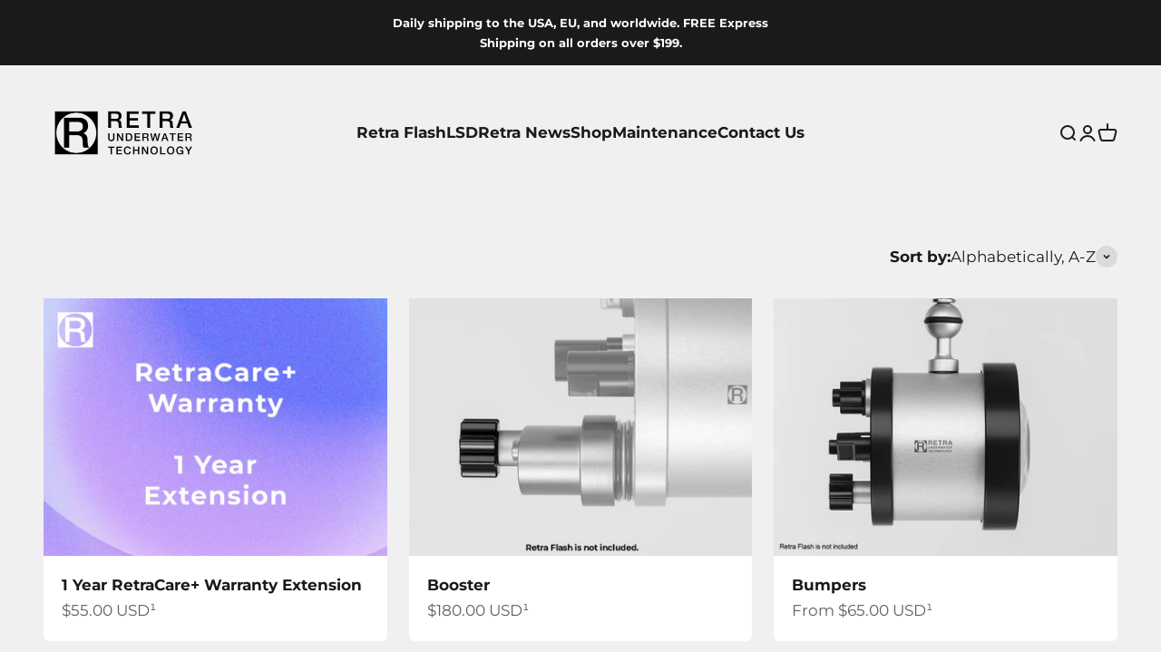

--- FILE ---
content_type: text/html; charset=utf-8
request_url: https://www.retra-uwt.com/collections/vendors?q=Retra%20UWT
body_size: 31721
content:
<!doctype html>

<html lang="en" dir="ltr">
  <head>
 
<meta charset="utf-8">
    <meta name="viewport" content="width=device-width, initial-scale=1.0, height=device-height, minimum-scale=1.0, maximum-scale=1.0">
    <meta name="theme-color" content="#f0f0f0">

    <title>Retra UWT</title><link rel="canonical" href="https://www.retra-uwt.com/collections/vendors?q=retra+uwt"><link rel="shortcut icon" href="//www.retra-uwt.com/cdn/shop/files/Favicon_260dc9d3-c4f7-4b3c-92d6-a8ead0331410.png?v=1678199185&width=96">
      <link rel="apple-touch-icon" href="//www.retra-uwt.com/cdn/shop/files/Favicon_260dc9d3-c4f7-4b3c-92d6-a8ead0331410.png?v=1678199185&width=180"><link rel="preconnect" href="https://cdn.shopify.com">
    <link rel="preconnect" href="https://fonts.shopifycdn.com" crossorigin>
    <link rel="dns-prefetch" href="https://productreviews.shopifycdn.com"><link rel="preload" href="//www.retra-uwt.com/cdn/fonts/montserrat/montserrat_n7.3c434e22befd5c18a6b4afadb1e3d77c128c7939.woff2" as="font" type="font/woff2" crossorigin><link rel="preload" href="//www.retra-uwt.com/cdn/fonts/montserrat/montserrat_n4.81949fa0ac9fd2021e16436151e8eaa539321637.woff2" as="font" type="font/woff2" crossorigin><meta property="og:type" content="website">
  <meta property="og:title" content="Retra UWT"><meta property="og:url" content="https://www.retra-uwt.com/collections/vendors?q=retra+uwt">
<meta property="og:site_name" content="Retra UWT"><meta name="twitter:card" content="summary"><meta name="twitter:title" content="Retra UWT">
  <meta name="twitter:description" content=""><script type="application/ld+json">
  {
    "@context": "https://schema.org",
    "@type": "BreadcrumbList",
    "itemListElement": [{
        "@type": "ListItem",
        "position": 1,
        "name": "Home",
        "item": "https://www.retra-uwt.com"
      },{
            "@type": "ListItem",
            "position": 2,
            "name": "Retra UWT",
            "item": "https://www.retra-uwt.com/collections/vendors?q=Retra+UWT"
          }]
  }
</script><style>/* Typography (heading) */
  @font-face {
  font-family: Montserrat;
  font-weight: 700;
  font-style: normal;
  font-display: fallback;
  src: url("//www.retra-uwt.com/cdn/fonts/montserrat/montserrat_n7.3c434e22befd5c18a6b4afadb1e3d77c128c7939.woff2") format("woff2"),
       url("//www.retra-uwt.com/cdn/fonts/montserrat/montserrat_n7.5d9fa6e2cae713c8fb539a9876489d86207fe957.woff") format("woff");
}

@font-face {
  font-family: Montserrat;
  font-weight: 700;
  font-style: italic;
  font-display: fallback;
  src: url("//www.retra-uwt.com/cdn/fonts/montserrat/montserrat_i7.a0d4a463df4f146567d871890ffb3c80408e7732.woff2") format("woff2"),
       url("//www.retra-uwt.com/cdn/fonts/montserrat/montserrat_i7.f6ec9f2a0681acc6f8152c40921d2a4d2e1a2c78.woff") format("woff");
}

/* Typography (body) */
  @font-face {
  font-family: Montserrat;
  font-weight: 400;
  font-style: normal;
  font-display: fallback;
  src: url("//www.retra-uwt.com/cdn/fonts/montserrat/montserrat_n4.81949fa0ac9fd2021e16436151e8eaa539321637.woff2") format("woff2"),
       url("//www.retra-uwt.com/cdn/fonts/montserrat/montserrat_n4.a6c632ca7b62da89c3594789ba828388aac693fe.woff") format("woff");
}

@font-face {
  font-family: Montserrat;
  font-weight: 400;
  font-style: italic;
  font-display: fallback;
  src: url("//www.retra-uwt.com/cdn/fonts/montserrat/montserrat_i4.5a4ea298b4789e064f62a29aafc18d41f09ae59b.woff2") format("woff2"),
       url("//www.retra-uwt.com/cdn/fonts/montserrat/montserrat_i4.072b5869c5e0ed5b9d2021e4c2af132e16681ad2.woff") format("woff");
}

@font-face {
  font-family: Montserrat;
  font-weight: 700;
  font-style: normal;
  font-display: fallback;
  src: url("//www.retra-uwt.com/cdn/fonts/montserrat/montserrat_n7.3c434e22befd5c18a6b4afadb1e3d77c128c7939.woff2") format("woff2"),
       url("//www.retra-uwt.com/cdn/fonts/montserrat/montserrat_n7.5d9fa6e2cae713c8fb539a9876489d86207fe957.woff") format("woff");
}

@font-face {
  font-family: Montserrat;
  font-weight: 700;
  font-style: italic;
  font-display: fallback;
  src: url("//www.retra-uwt.com/cdn/fonts/montserrat/montserrat_i7.a0d4a463df4f146567d871890ffb3c80408e7732.woff2") format("woff2"),
       url("//www.retra-uwt.com/cdn/fonts/montserrat/montserrat_i7.f6ec9f2a0681acc6f8152c40921d2a4d2e1a2c78.woff") format("woff");
}

:root {
    /**
     * ---------------------------------------------------------------------
     * SPACING VARIABLES
     *
     * We are using a spacing inspired from frameworks like Tailwind CSS.
     * ---------------------------------------------------------------------
     */
    --spacing-0-5: 0.125rem; /* 2px */
    --spacing-1: 0.25rem; /* 4px */
    --spacing-1-5: 0.375rem; /* 6px */
    --spacing-2: 0.5rem; /* 8px */
    --spacing-2-5: 0.625rem; /* 10px */
    --spacing-3: 0.75rem; /* 12px */
    --spacing-3-5: 0.875rem; /* 14px */
    --spacing-4: 1rem; /* 16px */
    --spacing-4-5: 1.125rem; /* 18px */
    --spacing-5: 1.25rem; /* 20px */
    --spacing-5-5: 1.375rem; /* 22px */
    --spacing-6: 1.5rem; /* 24px */
    --spacing-6-5: 1.625rem; /* 26px */
    --spacing-7: 1.75rem; /* 28px */
    --spacing-7-5: 1.875rem; /* 30px */
    --spacing-8: 2rem; /* 32px */
    --spacing-8-5: 2.125rem; /* 34px */
    --spacing-9: 2.25rem; /* 36px */
    --spacing-9-5: 2.375rem; /* 38px */
    --spacing-10: 2.5rem; /* 40px */
    --spacing-11: 2.75rem; /* 44px */
    --spacing-12: 3rem; /* 48px */
    --spacing-14: 3.5rem; /* 56px */
    --spacing-16: 4rem; /* 64px */
    --spacing-18: 4.5rem; /* 72px */
    --spacing-20: 5rem; /* 80px */
    --spacing-24: 6rem; /* 96px */
    --spacing-28: 7rem; /* 112px */
    --spacing-32: 8rem; /* 128px */
    --spacing-36: 9rem; /* 144px */
    --spacing-40: 10rem; /* 160px */
    --spacing-44: 11rem; /* 176px */
    --spacing-48: 12rem; /* 192px */
    --spacing-52: 13rem; /* 208px */
    --spacing-56: 14rem; /* 224px */
    --spacing-60: 15rem; /* 240px */
    --spacing-64: 16rem; /* 256px */
    --spacing-72: 18rem; /* 288px */
    --spacing-80: 20rem; /* 320px */
    --spacing-96: 24rem; /* 384px */

    /* Container */
    --container-max-width: 1600px;
    --container-narrow-max-width: 1350px;
    --container-gutter: var(--spacing-5);
    --section-outer-spacing-block: var(--spacing-8);
    --section-inner-max-spacing-block: var(--spacing-8);
    --section-inner-spacing-inline: var(--container-gutter);
    --section-stack-spacing-block: var(--spacing-8);

    /* Grid gutter */
    --grid-gutter: var(--spacing-5);

    /* Product list settings */
    --product-list-row-gap: var(--spacing-8);
    --product-list-column-gap: var(--grid-gutter);

    /* Form settings */
    --input-gap: var(--spacing-2);
    --input-height: 2.625rem;
    --input-padding-inline: var(--spacing-4);

    /* Other sizes */
    --sticky-area-height: calc(var(--sticky-announcement-bar-enabled, 0) * var(--announcement-bar-height, 0px) + var(--sticky-header-enabled, 0) * var(--header-height, 0px));

    /* RTL support */
    --transform-logical-flip: 1;
    --transform-origin-start: left;
    --transform-origin-end: right;

    /**
     * ---------------------------------------------------------------------
     * TYPOGRAPHY
     * ---------------------------------------------------------------------
     */

    /* Font properties */
    --heading-font-family: Montserrat, sans-serif;
    --heading-font-weight: 700;
    --heading-font-style: normal;
    --heading-text-transform: normal;
    --heading-letter-spacing: 0.0em;
    --text-font-family: Montserrat, sans-serif;
    --text-font-weight: 400;
    --text-font-style: normal;
    --text-letter-spacing: 0.0em;

    /* Font sizes */
    --text-h0: 3rem;
    --text-h1: 2.5rem;
    --text-h2: 2rem;
    --text-h3: 1.5rem;
    --text-h4: 1.375rem;
    --text-h5: 1.125rem;
    --text-h6: 1rem;
    --text-xs: 0.75rem;
    --text-sm: 0.8125rem;
    --text-base: 0.9375rem;
    --text-lg: 1.1875rem;

    /**
     * ---------------------------------------------------------------------
     * COLORS
     * ---------------------------------------------------------------------
     */

    /* Color settings */--accent: 80 138 187;
    --text-primary: 26 26 26;
    --background-primary: 240 240 240;
    --dialog-background: 255 255 255;
    --border-color: var(--text-color, var(--text-primary)) / 0.12;

    /* Button colors */
    --button-background-primary: 80 138 187;
    --button-text-primary: 255 255 255;
    --button-background-secondary: 80 138 187;
    --button-text-secondary: 255 255 255;

    /* Status colors */
    --success-background: 224 244 232;
    --success-text: 0 163 65;
    --warning-background: 255 246 233;
    --warning-text: 255 183 74;
    --error-background: 254 231 231;
    --error-text: 248 58 58;

    /* Product colors */
    --on-sale-text: 26 26 26;
    --on-sale-badge-background: 26 26 26;
    --on-sale-badge-text: 255 255 255;
    --sold-out-badge-background: 80 138 187;
    --sold-out-badge-text: 255 255 255;
    --primary-badge-background: 115 191 255;
    --primary-badge-text: 0 0 0;
    --star-color: 255 183 74;
    --product-card-background: 255 255 255;
    --product-card-text: 26 26 26;

    /* Header colors */
    --header-background: 240 240 240;
    --header-text: 26 26 26;

    /* Footer colors */
    --footer-background: 255 255 255;
    --footer-text: 26 26 26;

    /* Rounded variables (used for border radius) */
    --rounded-xs: 0.25rem;
    --rounded-sm: 0.375rem;
    --rounded: 0.75rem;
    --rounded-lg: 1.5rem;
    --rounded-full: 9999px;

    --rounded-button: 3.75rem;
    --rounded-input: 0.5rem;

    /* Box shadow */
    --shadow-sm: 0 2px 8px rgb(var(--text-primary) / 0.0);
    --shadow: 0 5px 15px rgb(var(--text-primary) / 0.0);
    --shadow-md: 0 5px 30px rgb(var(--text-primary) / 0.0);
    --shadow-block: 0px 18px 50px rgb(var(--text-primary) / 0.0);

    /**
     * ---------------------------------------------------------------------
     * OTHER
     * ---------------------------------------------------------------------
     */

    --cursor-close-svg-url: url(//www.retra-uwt.com/cdn/shop/t/49/assets/cursor-close.svg?v=147174565022153725511716979253);
    --cursor-zoom-in-svg-url: url(//www.retra-uwt.com/cdn/shop/t/49/assets/cursor-zoom-in.svg?v=154953035094101115921716979253);
    --cursor-zoom-out-svg-url: url(//www.retra-uwt.com/cdn/shop/t/49/assets/cursor-zoom-out.svg?v=16155520337305705181716979254);
    --checkmark-svg-url: url(//www.retra-uwt.com/cdn/shop/t/49/assets/checkmark.svg?v=77552481021870063511716979253);
  }

  [dir="rtl"]:root {
    /* RTL support */
    --transform-logical-flip: -1;
    --transform-origin-start: right;
    --transform-origin-end: left;
  }

  @media screen and (min-width: 700px) {
    :root {
      /* Typography (font size) */
      --text-h0: 4rem;
      --text-h1: 3rem;
      --text-h2: 2.5rem;
      --text-h3: 2rem;
      --text-h4: 1.625rem;
      --text-h5: 1.25rem;
      --text-h6: 1.125rem;

      --text-xs: 0.8125rem;
      --text-sm: 0.9375rem;
      --text-base: 1.0625rem;
      --text-lg: 1.3125rem;

      /* Spacing */
      --container-gutter: 2rem;
      --section-outer-spacing-block: var(--spacing-12);
      --section-inner-max-spacing-block: var(--spacing-10);
      --section-inner-spacing-inline: var(--spacing-10);
      --section-stack-spacing-block: var(--spacing-10);

      /* Grid gutter */
      --grid-gutter: var(--spacing-6);

      /* Product list settings */
      --product-list-row-gap: var(--spacing-12);

      /* Form settings */
      --input-gap: 1rem;
      --input-height: 3.125rem;
      --input-padding-inline: var(--spacing-5);
    }
  }

  @media screen and (min-width: 1000px) {
    :root {
      /* Spacing settings */
      --container-gutter: var(--spacing-12);
      --section-outer-spacing-block: var(--spacing-14);
      --section-inner-max-spacing-block: var(--spacing-12);
      --section-inner-spacing-inline: var(--spacing-12);
      --section-stack-spacing-block: var(--spacing-10);
    }
  }

  @media screen and (min-width: 1150px) {
    :root {
      /* Spacing settings */
      --container-gutter: var(--spacing-12);
      --section-outer-spacing-block: var(--spacing-14);
      --section-inner-max-spacing-block: var(--spacing-12);
      --section-inner-spacing-inline: var(--spacing-12);
      --section-stack-spacing-block: var(--spacing-12);
    }
  }

  @media screen and (min-width: 1400px) {
    :root {
      /* Typography (font size) */
      --text-h0: 5rem;
      --text-h1: 3.75rem;
      --text-h2: 3rem;
      --text-h3: 2.25rem;
      --text-h4: 2rem;
      --text-h5: 1.5rem;
      --text-h6: 1.25rem;

      --section-outer-spacing-block: var(--spacing-16);
      --section-inner-max-spacing-block: var(--spacing-14);
      --section-inner-spacing-inline: var(--spacing-14);
    }
  }

  @media screen and (min-width: 1600px) {
    :root {
      --section-outer-spacing-block: var(--spacing-16);
      --section-inner-max-spacing-block: var(--spacing-16);
      --section-inner-spacing-inline: var(--spacing-16);
    }
  }

  /**
   * ---------------------------------------------------------------------
   * LIQUID DEPENDANT CSS
   *
   * Our main CSS is Liquid free, but some very specific features depend on
   * theme settings, so we have them here
   * ---------------------------------------------------------------------
   */@media screen and (pointer: fine) {
        .button:not([disabled]):hover, .btn:not([disabled]):hover, .shopify-payment-button__button--unbranded:not([disabled]):hover {
          --button-background-opacity: 0.85;
        }

        .button--subdued:not([disabled]):hover {
          --button-background: var(--text-color) / .05 !important;
        }
      }</style><script>
  // This allows to expose several variables to the global scope, to be used in scripts
  window.themeVariables = {
    settings: {
      showPageTransition: false,
      headingApparition: "none",
      pageType: "collection",
      moneyFormat: "${{amount}}¹",
      moneyWithCurrencyFormat: "${{amount}} USD¹",
      currencyCodeEnabled: true,
      cartType: "popover",
      showDiscount: false,
      discountMode: "saving"
    },

    strings: {
      accessibilityClose: "Close",
      accessibilityNext: "Next",
      accessibilityPrevious: "Previous",
      addToCartButton: "Add to cart",
      soldOutButton: "Sold out",
      preOrderButton: "Pre-order",
      unavailableButton: "Unavailable",
      closeGallery: "Close gallery",
      zoomGallery: "Zoom",
      errorGallery: "Image cannot be loaded",
      soldOutBadge: "Sold out",
      discountBadge: "Save @@",
      sku: "SKU:",
      searchNoResults: "No results could be found.",
      addOrderNote: "Add order note",
      editOrderNote: "Edit order note",
      shippingEstimatorNoResults: "Sorry, we do not ship to your address.",
      shippingEstimatorOneResult: "There is one shipping rate for your address:",
      shippingEstimatorMultipleResults: "There are several shipping rates for your address:",
      shippingEstimatorError: "One or more error occurred while retrieving shipping rates:"
    },

    breakpoints: {
      'sm': 'screen and (min-width: 700px)',
      'md': 'screen and (min-width: 1000px)',
      'lg': 'screen and (min-width: 1150px)',
      'xl': 'screen and (min-width: 1400px)',

      'sm-max': 'screen and (max-width: 699px)',
      'md-max': 'screen and (max-width: 999px)',
      'lg-max': 'screen and (max-width: 1149px)',
      'xl-max': 'screen and (max-width: 1399px)'
    }
  };// For detecting native share
  document.documentElement.classList.add(`native-share--${navigator.share ? 'enabled' : 'disabled'}`);</script><script type="module" src="//www.retra-uwt.com/cdn/shop/t/49/assets/vendor.min.js?v=52426788336887041471716979235"></script>
    <script type="module" src="//www.retra-uwt.com/cdn/shop/t/49/assets/theme.js?v=135469844028181729861716979254"></script>
    <script type="module" src="//www.retra-uwt.com/cdn/shop/t/49/assets/sections.js?v=158632002307018479821718811139"></script>

    <script>window.performance && window.performance.mark && window.performance.mark('shopify.content_for_header.start');</script><meta name="facebook-domain-verification" content="x2pxqiwh6vqusce11mahn2xjk7qttd">
<meta name="google-site-verification" content="nLnz-pGBdOto7lDYHIZn-NnSCkhRI3AhPjONT5Ij8po">
<meta id="shopify-digital-wallet" name="shopify-digital-wallet" content="/10342267/digital_wallets/dialog">
<link rel="alternate" hreflang="x-default" href="https://www.retra-uwt.com/collections/vendors?q=Retra+UWT">
<link rel="alternate" hreflang="en" href="https://www.retra-uwt.com/collections/vendors?q=Retra+UWT">
<link rel="alternate" hreflang="en-US" href="https://www.retra-uwt.com/en-us/collections/vendors?q=Retra+UWT">
<script async="async" src="/checkouts/internal/preloads.js?locale=en-SI"></script>
<script id="shopify-features" type="application/json">{"accessToken":"e48dcb39e154dde35b44aa911e5cf3a7","betas":["rich-media-storefront-analytics"],"domain":"www.retra-uwt.com","predictiveSearch":true,"shopId":10342267,"locale":"en"}</script>
<script>var Shopify = Shopify || {};
Shopify.shop = "retra-uwt.myshopify.com";
Shopify.locale = "en";
Shopify.currency = {"active":"USD","rate":"1.0"};
Shopify.country = "SI";
Shopify.theme = {"name":"Updated copy of 5.1.1. Retra UWT - RF(4th Gen)...","id":168267153751,"schema_name":"Impact","schema_version":"5.4.1","theme_store_id":1190,"role":"main"};
Shopify.theme.handle = "null";
Shopify.theme.style = {"id":null,"handle":null};
Shopify.cdnHost = "www.retra-uwt.com/cdn";
Shopify.routes = Shopify.routes || {};
Shopify.routes.root = "/";</script>
<script type="module">!function(o){(o.Shopify=o.Shopify||{}).modules=!0}(window);</script>
<script>!function(o){function n(){var o=[];function n(){o.push(Array.prototype.slice.apply(arguments))}return n.q=o,n}var t=o.Shopify=o.Shopify||{};t.loadFeatures=n(),t.autoloadFeatures=n()}(window);</script>
<script id="shop-js-analytics" type="application/json">{"pageType":"collection"}</script>
<script defer="defer" async type="module" src="//www.retra-uwt.com/cdn/shopifycloud/shop-js/modules/v2/client.init-shop-cart-sync_DlSlHazZ.en.esm.js"></script>
<script defer="defer" async type="module" src="//www.retra-uwt.com/cdn/shopifycloud/shop-js/modules/v2/chunk.common_D16XZWos.esm.js"></script>
<script type="module">
  await import("//www.retra-uwt.com/cdn/shopifycloud/shop-js/modules/v2/client.init-shop-cart-sync_DlSlHazZ.en.esm.js");
await import("//www.retra-uwt.com/cdn/shopifycloud/shop-js/modules/v2/chunk.common_D16XZWos.esm.js");

  window.Shopify.SignInWithShop?.initShopCartSync?.({"fedCMEnabled":true,"windoidEnabled":true});

</script>
<script>(function() {
  var isLoaded = false;
  function asyncLoad() {
    if (isLoaded) return;
    isLoaded = true;
    var urls = ["https:\/\/cdn.nfcube.com\/instafeed-4b8fec5c61effc0f96f5c8f2fed5d1c3.js?shop=retra-uwt.myshopify.com"];
    for (var i = 0; i < urls.length; i++) {
      var s = document.createElement('script');
      s.type = 'text/javascript';
      s.async = true;
      s.src = urls[i];
      var x = document.getElementsByTagName('script')[0];
      x.parentNode.insertBefore(s, x);
    }
  };
  if(window.attachEvent) {
    window.attachEvent('onload', asyncLoad);
  } else {
    window.addEventListener('load', asyncLoad, false);
  }
})();</script>
<script id="__st">var __st={"a":10342267,"offset":3600,"reqid":"40df50f9-e1ce-4102-beb1-614a00eb5bd6-1768577389","pageurl":"www.retra-uwt.com\/collections\/vendors?q=Retra%20UWT","u":"6b3099492107","p":"vendors"};</script>
<script>window.ShopifyPaypalV4VisibilityTracking = true;</script>
<script id="captcha-bootstrap">!function(){'use strict';const t='contact',e='account',n='new_comment',o=[[t,t],['blogs',n],['comments',n],[t,'customer']],c=[[e,'customer_login'],[e,'guest_login'],[e,'recover_customer_password'],[e,'create_customer']],r=t=>t.map((([t,e])=>`form[action*='/${t}']:not([data-nocaptcha='true']) input[name='form_type'][value='${e}']`)).join(','),a=t=>()=>t?[...document.querySelectorAll(t)].map((t=>t.form)):[];function s(){const t=[...o],e=r(t);return a(e)}const i='password',u='form_key',d=['recaptcha-v3-token','g-recaptcha-response','h-captcha-response',i],f=()=>{try{return window.sessionStorage}catch{return}},m='__shopify_v',_=t=>t.elements[u];function p(t,e,n=!1){try{const o=window.sessionStorage,c=JSON.parse(o.getItem(e)),{data:r}=function(t){const{data:e,action:n}=t;return t[m]||n?{data:e,action:n}:{data:t,action:n}}(c);for(const[e,n]of Object.entries(r))t.elements[e]&&(t.elements[e].value=n);n&&o.removeItem(e)}catch(o){console.error('form repopulation failed',{error:o})}}const l='form_type',E='cptcha';function T(t){t.dataset[E]=!0}const w=window,h=w.document,L='Shopify',v='ce_forms',y='captcha';let A=!1;((t,e)=>{const n=(g='f06e6c50-85a8-45c8-87d0-21a2b65856fe',I='https://cdn.shopify.com/shopifycloud/storefront-forms-hcaptcha/ce_storefront_forms_captcha_hcaptcha.v1.5.2.iife.js',D={infoText:'Protected by hCaptcha',privacyText:'Privacy',termsText:'Terms'},(t,e,n)=>{const o=w[L][v],c=o.bindForm;if(c)return c(t,g,e,D).then(n);var r;o.q.push([[t,g,e,D],n]),r=I,A||(h.body.append(Object.assign(h.createElement('script'),{id:'captcha-provider',async:!0,src:r})),A=!0)});var g,I,D;w[L]=w[L]||{},w[L][v]=w[L][v]||{},w[L][v].q=[],w[L][y]=w[L][y]||{},w[L][y].protect=function(t,e){n(t,void 0,e),T(t)},Object.freeze(w[L][y]),function(t,e,n,w,h,L){const[v,y,A,g]=function(t,e,n){const i=e?o:[],u=t?c:[],d=[...i,...u],f=r(d),m=r(i),_=r(d.filter((([t,e])=>n.includes(e))));return[a(f),a(m),a(_),s()]}(w,h,L),I=t=>{const e=t.target;return e instanceof HTMLFormElement?e:e&&e.form},D=t=>v().includes(t);t.addEventListener('submit',(t=>{const e=I(t);if(!e)return;const n=D(e)&&!e.dataset.hcaptchaBound&&!e.dataset.recaptchaBound,o=_(e),c=g().includes(e)&&(!o||!o.value);(n||c)&&t.preventDefault(),c&&!n&&(function(t){try{if(!f())return;!function(t){const e=f();if(!e)return;const n=_(t);if(!n)return;const o=n.value;o&&e.removeItem(o)}(t);const e=Array.from(Array(32),(()=>Math.random().toString(36)[2])).join('');!function(t,e){_(t)||t.append(Object.assign(document.createElement('input'),{type:'hidden',name:u})),t.elements[u].value=e}(t,e),function(t,e){const n=f();if(!n)return;const o=[...t.querySelectorAll(`input[type='${i}']`)].map((({name:t})=>t)),c=[...d,...o],r={};for(const[a,s]of new FormData(t).entries())c.includes(a)||(r[a]=s);n.setItem(e,JSON.stringify({[m]:1,action:t.action,data:r}))}(t,e)}catch(e){console.error('failed to persist form',e)}}(e),e.submit())}));const S=(t,e)=>{t&&!t.dataset[E]&&(n(t,e.some((e=>e===t))),T(t))};for(const o of['focusin','change'])t.addEventListener(o,(t=>{const e=I(t);D(e)&&S(e,y())}));const B=e.get('form_key'),M=e.get(l),P=B&&M;t.addEventListener('DOMContentLoaded',(()=>{const t=y();if(P)for(const e of t)e.elements[l].value===M&&p(e,B);[...new Set([...A(),...v().filter((t=>'true'===t.dataset.shopifyCaptcha))])].forEach((e=>S(e,t)))}))}(h,new URLSearchParams(w.location.search),n,t,e,['guest_login'])})(!0,!0)}();</script>
<script integrity="sha256-4kQ18oKyAcykRKYeNunJcIwy7WH5gtpwJnB7kiuLZ1E=" data-source-attribution="shopify.loadfeatures" defer="defer" src="//www.retra-uwt.com/cdn/shopifycloud/storefront/assets/storefront/load_feature-a0a9edcb.js" crossorigin="anonymous"></script>
<script data-source-attribution="shopify.dynamic_checkout.dynamic.init">var Shopify=Shopify||{};Shopify.PaymentButton=Shopify.PaymentButton||{isStorefrontPortableWallets:!0,init:function(){window.Shopify.PaymentButton.init=function(){};var t=document.createElement("script");t.src="https://www.retra-uwt.com/cdn/shopifycloud/portable-wallets/latest/portable-wallets.en.js",t.type="module",document.head.appendChild(t)}};
</script>
<script data-source-attribution="shopify.dynamic_checkout.buyer_consent">
  function portableWalletsHideBuyerConsent(e){var t=document.getElementById("shopify-buyer-consent"),n=document.getElementById("shopify-subscription-policy-button");t&&n&&(t.classList.add("hidden"),t.setAttribute("aria-hidden","true"),n.removeEventListener("click",e))}function portableWalletsShowBuyerConsent(e){var t=document.getElementById("shopify-buyer-consent"),n=document.getElementById("shopify-subscription-policy-button");t&&n&&(t.classList.remove("hidden"),t.removeAttribute("aria-hidden"),n.addEventListener("click",e))}window.Shopify?.PaymentButton&&(window.Shopify.PaymentButton.hideBuyerConsent=portableWalletsHideBuyerConsent,window.Shopify.PaymentButton.showBuyerConsent=portableWalletsShowBuyerConsent);
</script>
<script data-source-attribution="shopify.dynamic_checkout.cart.bootstrap">document.addEventListener("DOMContentLoaded",(function(){function t(){return document.querySelector("shopify-accelerated-checkout-cart, shopify-accelerated-checkout")}if(t())Shopify.PaymentButton.init();else{new MutationObserver((function(e,n){t()&&(Shopify.PaymentButton.init(),n.disconnect())})).observe(document.body,{childList:!0,subtree:!0})}}));
</script>
<link id="shopify-accelerated-checkout-styles" rel="stylesheet" media="screen" href="https://www.retra-uwt.com/cdn/shopifycloud/portable-wallets/latest/accelerated-checkout-backwards-compat.css" crossorigin="anonymous">
<style id="shopify-accelerated-checkout-cart">
        #shopify-buyer-consent {
  margin-top: 1em;
  display: inline-block;
  width: 100%;
}

#shopify-buyer-consent.hidden {
  display: none;
}

#shopify-subscription-policy-button {
  background: none;
  border: none;
  padding: 0;
  text-decoration: underline;
  font-size: inherit;
  cursor: pointer;
}

#shopify-subscription-policy-button::before {
  box-shadow: none;
}

      </style>

<script>window.performance && window.performance.mark && window.performance.mark('shopify.content_for_header.end');</script>
<link href="//www.retra-uwt.com/cdn/shop/t/49/assets/theme.css?v=181799825845893952421716979235" rel="stylesheet" type="text/css" media="all" /><!-- BEGIN app block: shopify://apps/tabs-studio/blocks/global_embed_block/19980fb9-f2ca-4ada-ad36-c0364c3318b8 -->
<style id="tabs-by-station-custom-styles">
  .station-tabs .station-tabs-link{border-radius:3px 3px 0 0 !important;padding:12px 24px !important;margin:0.5px 0.5px -1px !important;border-color:#F3F3F3 !important;color:#71717a !important;font-weight:500 !important;background-color:#E2E3E3 !important;border-width:1px 1px 1px !important;}.station-tabs.mod-full-width .station-tabs-link, .station-tabs .station-tabs-tabset.mod-vertical .station-tabs-link{border-radius:0 !important;padding:14px 24px !important;margin:0 !important;border-color:#e4e4e7 !important;border-width:1px 0 0 !important;}.station-tabs .station-tabs-tab{border-radius:3px 3px 0 0 !important;padding:12px 24px !important;margin:0.5px 0.5px -1px !important;border-color:#F3F3F3 !important;color:#71717a !important;font-weight:500 !important;background-color:#E2E3E3 !important;border-width:1px 1px 1px !important;}.station-tabs.mod-full-width .station-tabs-tab, .station-tabs .station-tabs-tabset.mod-vertical .station-tabs-tab{border-radius:0 !important;padding:14px 24px !important;margin:0 !important;border-color:#e4e4e7 !important;border-width:1px 0 0 !important;}.station-tabs .station-tabs-link.is-active{background-color:#F3F3F3 !important;background-color:#F3F3F3 !important;border-color:#D3D3D3 !important;color:currentColor !important;border-width:1px 1px 1px !important;}.station-tabs .station-tabs-tab.is-active{background-color:#F3F3F3 !important;background-color:#F3F3F3 !important;border-color:#D3D3D3 !important;color:currentColor !important;border-width:1px 1px 1px !important;}.station-tabs .station-tabs-content-inner{background-color:#F3F3F3 !important;border-color:#e1e1e1 !important;padding:12px 20px 20px !important;border-width:1px 0 0 0 !important;}.station-tabs .station-tabs-tabcontent{background-color:#F3F3F3 !important;border-color:#e1e1e1 !important;padding:12px 20px 20px !important;border-width:1px 0 0 0 !important;}.station-tabs.mod-full-width .station-tabs-content-inner, .station-tabs .station-tabs-tabset.mod-vertical .station-tabs-content-inner{padding:10px 24px 24px !important;border-width:0 !important;border-radius:0 !important;}.station-tabs.mod-full-width .station-tabs-tabcontent, .station-tabs .station-tabs-tabset.mod-vertical .station-tabs-tabcontent{padding:10px 24px 24px !important;border-width:0 !important;border-radius:0 !important;}.station-tabs .station-tabs-content-inner > :first-child{margin-top:0 !important;}.station-tabs .station-tabs-tabcontent > :first-child{margin-top:0 !important;}.station-tabs .station-tabs-content-inner > :last-child{margin-bottom:0 !important;}.station-tabs .station-tabs-tabcontent > :last-child{margin-bottom:0 !important;}.station-tabs .station-tabs-link:hover{color:currentColor !important;background-color:#C5C5C5 !important;}.station-tabs .station-tabs-tab:hover{color:currentColor !important;background-color:#C5C5C5 !important;}.station-tabs .station-tabs-link.is-active:hover{color:currentColor !important;background-color:#C5C5C5 !important;}.station-tabs .station-tabs-tab.is-active:hover{color:currentColor !important;background-color:#C5C5C5 !important;}.station-tabs.mod-full-width , .station-tabs .station-tabs-tabset.mod-vertical {border-width:1px !important;border-radius:3px !important;border-color:#e4e4e7 !important;}.station-tabs.mod-full-width .station-tabs-tabset, .station-tabs .station-tabs-tabset.mod-vertical .station-tabs-tabset{border-width:1px !important;border-radius:3px !important;border-color:#e4e4e7 !important;}.station-tabs.mod-full-width .station-tabs-link:first-of-type, .station-tabs .station-tabs-tabset.mod-vertical .station-tabs-link:first-of-type{border-width:0 !important;}.station-tabs.mod-full-width .station-tabs-tabtitle:first-of-type .station-tabs-tab, .station-tabs .station-tabs-tabset.mod-vertical .station-tabs-tabtitle:first-of-type .station-tabs-tab{border-width:0 !important;}
  
</style>

<script id="station-tabs-data-json" type="application/json">{
  "globalAbove": null,
  "globalBelow": null,
  "proTabsHTML": "",
  "productTitle": null,
  "productDescription": null,
  "icons": []
}</script>

<script>
  document.documentElement.classList.add('tabsst-loading');
  document.addEventListener('stationTabsLegacyAPILoaded', function(e) {
    e.detail.isLegacy = true;
    });

  document.addEventListener('stationTabsAPIReady', function(e) {
    var Tabs = e.detail;

    if (Tabs.appSettings) {
      Tabs.appSettings = {"default_tab":true,"default_tab_title":"Description","show_stop_element":true,"layout":"horizontal","layout_breakpoint":768,"deep_links":false,"clean_content_level":"basic_tags","open_first_tab":true,"allow_multiple_open":false,"remove_empty_tabs":false,"default_tab_translations":null,"start_tab_element":"h3"};
      Tabs.appSettings = {lang: 'en'};

      Tabs.appSettings = {
        indicatorType: "chevrons",
        indicatorPlacement: "after"
      };
    }

    if (Tabs.isLegacy) { return; }
          Tabs.init(null, {
            initializeDescription: true,
            fallback: true
          });
  });

  
</script>

<svg style="display:none" aria-hidden="true">
  <defs>
    
  </defs>
</svg>

<!-- END app block --><!-- BEGIN app block: shopify://apps/webpanda-contact-autoresponder/blocks/app-embed/32a94abe-3d7a-4526-920a-d901f786f4d9 --><!-- END app block --><script src="https://cdn.shopify.com/extensions/ddd2457a-821a-4bd3-987c-5d0890ffb0f6/ultimate-gdpr-eu-cookie-banner-19/assets/cookie-widget.js" type="text/javascript" defer="defer"></script>
<script src="https://cdn.shopify.com/extensions/019bc76a-106b-751f-9c25-43ddd98bfc27/tabs-studio-27/assets/s3340b1d9cf54.js" type="text/javascript" defer="defer"></script>
<link href="https://cdn.shopify.com/extensions/019bc76a-106b-751f-9c25-43ddd98bfc27/tabs-studio-27/assets/ccf2dff1a1a65.css" rel="stylesheet" type="text/css" media="all">
<script src="https://cdn.shopify.com/extensions/019bc08f-0e5f-7cc2-9a56-01e4d49b4e4e/contact-form-autoresponder-46/assets/contact.js" type="text/javascript" defer="defer"></script>
<link href="https://monorail-edge.shopifysvc.com" rel="dns-prefetch">
<script>(function(){if ("sendBeacon" in navigator && "performance" in window) {try {var session_token_from_headers = performance.getEntriesByType('navigation')[0].serverTiming.find(x => x.name == '_s').description;} catch {var session_token_from_headers = undefined;}var session_cookie_matches = document.cookie.match(/_shopify_s=([^;]*)/);var session_token_from_cookie = session_cookie_matches && session_cookie_matches.length === 2 ? session_cookie_matches[1] : "";var session_token = session_token_from_headers || session_token_from_cookie || "";function handle_abandonment_event(e) {var entries = performance.getEntries().filter(function(entry) {return /monorail-edge.shopifysvc.com/.test(entry.name);});if (!window.abandonment_tracked && entries.length === 0) {window.abandonment_tracked = true;var currentMs = Date.now();var navigation_start = performance.timing.navigationStart;var payload = {shop_id: 10342267,url: window.location.href,navigation_start,duration: currentMs - navigation_start,session_token,page_type: "collection"};window.navigator.sendBeacon("https://monorail-edge.shopifysvc.com/v1/produce", JSON.stringify({schema_id: "online_store_buyer_site_abandonment/1.1",payload: payload,metadata: {event_created_at_ms: currentMs,event_sent_at_ms: currentMs}}));}}window.addEventListener('pagehide', handle_abandonment_event);}}());</script>
<script id="web-pixels-manager-setup">(function e(e,d,r,n,o){if(void 0===o&&(o={}),!Boolean(null===(a=null===(i=window.Shopify)||void 0===i?void 0:i.analytics)||void 0===a?void 0:a.replayQueue)){var i,a;window.Shopify=window.Shopify||{};var t=window.Shopify;t.analytics=t.analytics||{};var s=t.analytics;s.replayQueue=[],s.publish=function(e,d,r){return s.replayQueue.push([e,d,r]),!0};try{self.performance.mark("wpm:start")}catch(e){}var l=function(){var e={modern:/Edge?\/(1{2}[4-9]|1[2-9]\d|[2-9]\d{2}|\d{4,})\.\d+(\.\d+|)|Firefox\/(1{2}[4-9]|1[2-9]\d|[2-9]\d{2}|\d{4,})\.\d+(\.\d+|)|Chrom(ium|e)\/(9{2}|\d{3,})\.\d+(\.\d+|)|(Maci|X1{2}).+ Version\/(15\.\d+|(1[6-9]|[2-9]\d|\d{3,})\.\d+)([,.]\d+|)( \(\w+\)|)( Mobile\/\w+|) Safari\/|Chrome.+OPR\/(9{2}|\d{3,})\.\d+\.\d+|(CPU[ +]OS|iPhone[ +]OS|CPU[ +]iPhone|CPU IPhone OS|CPU iPad OS)[ +]+(15[._]\d+|(1[6-9]|[2-9]\d|\d{3,})[._]\d+)([._]\d+|)|Android:?[ /-](13[3-9]|1[4-9]\d|[2-9]\d{2}|\d{4,})(\.\d+|)(\.\d+|)|Android.+Firefox\/(13[5-9]|1[4-9]\d|[2-9]\d{2}|\d{4,})\.\d+(\.\d+|)|Android.+Chrom(ium|e)\/(13[3-9]|1[4-9]\d|[2-9]\d{2}|\d{4,})\.\d+(\.\d+|)|SamsungBrowser\/([2-9]\d|\d{3,})\.\d+/,legacy:/Edge?\/(1[6-9]|[2-9]\d|\d{3,})\.\d+(\.\d+|)|Firefox\/(5[4-9]|[6-9]\d|\d{3,})\.\d+(\.\d+|)|Chrom(ium|e)\/(5[1-9]|[6-9]\d|\d{3,})\.\d+(\.\d+|)([\d.]+$|.*Safari\/(?![\d.]+ Edge\/[\d.]+$))|(Maci|X1{2}).+ Version\/(10\.\d+|(1[1-9]|[2-9]\d|\d{3,})\.\d+)([,.]\d+|)( \(\w+\)|)( Mobile\/\w+|) Safari\/|Chrome.+OPR\/(3[89]|[4-9]\d|\d{3,})\.\d+\.\d+|(CPU[ +]OS|iPhone[ +]OS|CPU[ +]iPhone|CPU IPhone OS|CPU iPad OS)[ +]+(10[._]\d+|(1[1-9]|[2-9]\d|\d{3,})[._]\d+)([._]\d+|)|Android:?[ /-](13[3-9]|1[4-9]\d|[2-9]\d{2}|\d{4,})(\.\d+|)(\.\d+|)|Mobile Safari.+OPR\/([89]\d|\d{3,})\.\d+\.\d+|Android.+Firefox\/(13[5-9]|1[4-9]\d|[2-9]\d{2}|\d{4,})\.\d+(\.\d+|)|Android.+Chrom(ium|e)\/(13[3-9]|1[4-9]\d|[2-9]\d{2}|\d{4,})\.\d+(\.\d+|)|Android.+(UC? ?Browser|UCWEB|U3)[ /]?(15\.([5-9]|\d{2,})|(1[6-9]|[2-9]\d|\d{3,})\.\d+)\.\d+|SamsungBrowser\/(5\.\d+|([6-9]|\d{2,})\.\d+)|Android.+MQ{2}Browser\/(14(\.(9|\d{2,})|)|(1[5-9]|[2-9]\d|\d{3,})(\.\d+|))(\.\d+|)|K[Aa][Ii]OS\/(3\.\d+|([4-9]|\d{2,})\.\d+)(\.\d+|)/},d=e.modern,r=e.legacy,n=navigator.userAgent;return n.match(d)?"modern":n.match(r)?"legacy":"unknown"}(),u="modern"===l?"modern":"legacy",c=(null!=n?n:{modern:"",legacy:""})[u],f=function(e){return[e.baseUrl,"/wpm","/b",e.hashVersion,"modern"===e.buildTarget?"m":"l",".js"].join("")}({baseUrl:d,hashVersion:r,buildTarget:u}),m=function(e){var d=e.version,r=e.bundleTarget,n=e.surface,o=e.pageUrl,i=e.monorailEndpoint;return{emit:function(e){var a=e.status,t=e.errorMsg,s=(new Date).getTime(),l=JSON.stringify({metadata:{event_sent_at_ms:s},events:[{schema_id:"web_pixels_manager_load/3.1",payload:{version:d,bundle_target:r,page_url:o,status:a,surface:n,error_msg:t},metadata:{event_created_at_ms:s}}]});if(!i)return console&&console.warn&&console.warn("[Web Pixels Manager] No Monorail endpoint provided, skipping logging."),!1;try{return self.navigator.sendBeacon.bind(self.navigator)(i,l)}catch(e){}var u=new XMLHttpRequest;try{return u.open("POST",i,!0),u.setRequestHeader("Content-Type","text/plain"),u.send(l),!0}catch(e){return console&&console.warn&&console.warn("[Web Pixels Manager] Got an unhandled error while logging to Monorail."),!1}}}}({version:r,bundleTarget:l,surface:e.surface,pageUrl:self.location.href,monorailEndpoint:e.monorailEndpoint});try{o.browserTarget=l,function(e){var d=e.src,r=e.async,n=void 0===r||r,o=e.onload,i=e.onerror,a=e.sri,t=e.scriptDataAttributes,s=void 0===t?{}:t,l=document.createElement("script"),u=document.querySelector("head"),c=document.querySelector("body");if(l.async=n,l.src=d,a&&(l.integrity=a,l.crossOrigin="anonymous"),s)for(var f in s)if(Object.prototype.hasOwnProperty.call(s,f))try{l.dataset[f]=s[f]}catch(e){}if(o&&l.addEventListener("load",o),i&&l.addEventListener("error",i),u)u.appendChild(l);else{if(!c)throw new Error("Did not find a head or body element to append the script");c.appendChild(l)}}({src:f,async:!0,onload:function(){if(!function(){var e,d;return Boolean(null===(d=null===(e=window.Shopify)||void 0===e?void 0:e.analytics)||void 0===d?void 0:d.initialized)}()){var d=window.webPixelsManager.init(e)||void 0;if(d){var r=window.Shopify.analytics;r.replayQueue.forEach((function(e){var r=e[0],n=e[1],o=e[2];d.publishCustomEvent(r,n,o)})),r.replayQueue=[],r.publish=d.publishCustomEvent,r.visitor=d.visitor,r.initialized=!0}}},onerror:function(){return m.emit({status:"failed",errorMsg:"".concat(f," has failed to load")})},sri:function(e){var d=/^sha384-[A-Za-z0-9+/=]+$/;return"string"==typeof e&&d.test(e)}(c)?c:"",scriptDataAttributes:o}),m.emit({status:"loading"})}catch(e){m.emit({status:"failed",errorMsg:(null==e?void 0:e.message)||"Unknown error"})}}})({shopId: 10342267,storefrontBaseUrl: "https://www.retra-uwt.com",extensionsBaseUrl: "https://extensions.shopifycdn.com/cdn/shopifycloud/web-pixels-manager",monorailEndpoint: "https://monorail-edge.shopifysvc.com/unstable/produce_batch",surface: "storefront-renderer",enabledBetaFlags: ["2dca8a86"],webPixelsConfigList: [{"id":"1087897943","configuration":"{\"config\":\"{\\\"pixel_id\\\":\\\"G-YHK1R2L4KR\\\",\\\"target_country\\\":\\\"US\\\",\\\"gtag_events\\\":[{\\\"type\\\":\\\"begin_checkout\\\",\\\"action_label\\\":\\\"G-YHK1R2L4KR\\\"},{\\\"type\\\":\\\"search\\\",\\\"action_label\\\":\\\"G-YHK1R2L4KR\\\"},{\\\"type\\\":\\\"view_item\\\",\\\"action_label\\\":[\\\"G-YHK1R2L4KR\\\",\\\"MC-TNQ8T7DMDS\\\"]},{\\\"type\\\":\\\"purchase\\\",\\\"action_label\\\":[\\\"G-YHK1R2L4KR\\\",\\\"MC-TNQ8T7DMDS\\\"]},{\\\"type\\\":\\\"page_view\\\",\\\"action_label\\\":[\\\"G-YHK1R2L4KR\\\",\\\"MC-TNQ8T7DMDS\\\"]},{\\\"type\\\":\\\"add_payment_info\\\",\\\"action_label\\\":\\\"G-YHK1R2L4KR\\\"},{\\\"type\\\":\\\"add_to_cart\\\",\\\"action_label\\\":\\\"G-YHK1R2L4KR\\\"}],\\\"enable_monitoring_mode\\\":false}\"}","eventPayloadVersion":"v1","runtimeContext":"OPEN","scriptVersion":"b2a88bafab3e21179ed38636efcd8a93","type":"APP","apiClientId":1780363,"privacyPurposes":[],"dataSharingAdjustments":{"protectedCustomerApprovalScopes":["read_customer_address","read_customer_email","read_customer_name","read_customer_personal_data","read_customer_phone"]}},{"id":"461996375","configuration":"{\"pixel_id\":\"1881469812659348\",\"pixel_type\":\"facebook_pixel\"}","eventPayloadVersion":"v1","runtimeContext":"OPEN","scriptVersion":"ca16bc87fe92b6042fbaa3acc2fbdaa6","type":"APP","apiClientId":2329312,"privacyPurposes":["ANALYTICS","MARKETING","SALE_OF_DATA"],"dataSharingAdjustments":{"protectedCustomerApprovalScopes":["read_customer_address","read_customer_email","read_customer_name","read_customer_personal_data","read_customer_phone"]}},{"id":"156696919","eventPayloadVersion":"v1","runtimeContext":"LAX","scriptVersion":"1","type":"CUSTOM","privacyPurposes":["MARKETING"],"name":"Meta pixel (migrated)"},{"id":"shopify-app-pixel","configuration":"{}","eventPayloadVersion":"v1","runtimeContext":"STRICT","scriptVersion":"0450","apiClientId":"shopify-pixel","type":"APP","privacyPurposes":["ANALYTICS","MARKETING"]},{"id":"shopify-custom-pixel","eventPayloadVersion":"v1","runtimeContext":"LAX","scriptVersion":"0450","apiClientId":"shopify-pixel","type":"CUSTOM","privacyPurposes":["ANALYTICS","MARKETING"]}],isMerchantRequest: false,initData: {"shop":{"name":"Retra UWT","paymentSettings":{"currencyCode":"USD"},"myshopifyDomain":"retra-uwt.myshopify.com","countryCode":"SI","storefrontUrl":"https:\/\/www.retra-uwt.com"},"customer":null,"cart":null,"checkout":null,"productVariants":[],"purchasingCompany":null},},"https://www.retra-uwt.com/cdn","fcfee988w5aeb613cpc8e4bc33m6693e112",{"modern":"","legacy":""},{"shopId":"10342267","storefrontBaseUrl":"https:\/\/www.retra-uwt.com","extensionBaseUrl":"https:\/\/extensions.shopifycdn.com\/cdn\/shopifycloud\/web-pixels-manager","surface":"storefront-renderer","enabledBetaFlags":"[\"2dca8a86\"]","isMerchantRequest":"false","hashVersion":"fcfee988w5aeb613cpc8e4bc33m6693e112","publish":"custom","events":"[[\"page_viewed\",{}]]"});</script><script>
  window.ShopifyAnalytics = window.ShopifyAnalytics || {};
  window.ShopifyAnalytics.meta = window.ShopifyAnalytics.meta || {};
  window.ShopifyAnalytics.meta.currency = 'USD';
  var meta = {"page":{"pageType":"vendors","requestId":"40df50f9-e1ce-4102-beb1-614a00eb5bd6-1768577389"}};
  for (var attr in meta) {
    window.ShopifyAnalytics.meta[attr] = meta[attr];
  }
</script>
<script class="analytics">
  (function () {
    var customDocumentWrite = function(content) {
      var jquery = null;

      if (window.jQuery) {
        jquery = window.jQuery;
      } else if (window.Checkout && window.Checkout.$) {
        jquery = window.Checkout.$;
      }

      if (jquery) {
        jquery('body').append(content);
      }
    };

    var hasLoggedConversion = function(token) {
      if (token) {
        return document.cookie.indexOf('loggedConversion=' + token) !== -1;
      }
      return false;
    }

    var setCookieIfConversion = function(token) {
      if (token) {
        var twoMonthsFromNow = new Date(Date.now());
        twoMonthsFromNow.setMonth(twoMonthsFromNow.getMonth() + 2);

        document.cookie = 'loggedConversion=' + token + '; expires=' + twoMonthsFromNow;
      }
    }

    var trekkie = window.ShopifyAnalytics.lib = window.trekkie = window.trekkie || [];
    if (trekkie.integrations) {
      return;
    }
    trekkie.methods = [
      'identify',
      'page',
      'ready',
      'track',
      'trackForm',
      'trackLink'
    ];
    trekkie.factory = function(method) {
      return function() {
        var args = Array.prototype.slice.call(arguments);
        args.unshift(method);
        trekkie.push(args);
        return trekkie;
      };
    };
    for (var i = 0; i < trekkie.methods.length; i++) {
      var key = trekkie.methods[i];
      trekkie[key] = trekkie.factory(key);
    }
    trekkie.load = function(config) {
      trekkie.config = config || {};
      trekkie.config.initialDocumentCookie = document.cookie;
      var first = document.getElementsByTagName('script')[0];
      var script = document.createElement('script');
      script.type = 'text/javascript';
      script.onerror = function(e) {
        var scriptFallback = document.createElement('script');
        scriptFallback.type = 'text/javascript';
        scriptFallback.onerror = function(error) {
                var Monorail = {
      produce: function produce(monorailDomain, schemaId, payload) {
        var currentMs = new Date().getTime();
        var event = {
          schema_id: schemaId,
          payload: payload,
          metadata: {
            event_created_at_ms: currentMs,
            event_sent_at_ms: currentMs
          }
        };
        return Monorail.sendRequest("https://" + monorailDomain + "/v1/produce", JSON.stringify(event));
      },
      sendRequest: function sendRequest(endpointUrl, payload) {
        // Try the sendBeacon API
        if (window && window.navigator && typeof window.navigator.sendBeacon === 'function' && typeof window.Blob === 'function' && !Monorail.isIos12()) {
          var blobData = new window.Blob([payload], {
            type: 'text/plain'
          });

          if (window.navigator.sendBeacon(endpointUrl, blobData)) {
            return true;
          } // sendBeacon was not successful

        } // XHR beacon

        var xhr = new XMLHttpRequest();

        try {
          xhr.open('POST', endpointUrl);
          xhr.setRequestHeader('Content-Type', 'text/plain');
          xhr.send(payload);
        } catch (e) {
          console.log(e);
        }

        return false;
      },
      isIos12: function isIos12() {
        return window.navigator.userAgent.lastIndexOf('iPhone; CPU iPhone OS 12_') !== -1 || window.navigator.userAgent.lastIndexOf('iPad; CPU OS 12_') !== -1;
      }
    };
    Monorail.produce('monorail-edge.shopifysvc.com',
      'trekkie_storefront_load_errors/1.1',
      {shop_id: 10342267,
      theme_id: 168267153751,
      app_name: "storefront",
      context_url: window.location.href,
      source_url: "//www.retra-uwt.com/cdn/s/trekkie.storefront.cd680fe47e6c39ca5d5df5f0a32d569bc48c0f27.min.js"});

        };
        scriptFallback.async = true;
        scriptFallback.src = '//www.retra-uwt.com/cdn/s/trekkie.storefront.cd680fe47e6c39ca5d5df5f0a32d569bc48c0f27.min.js';
        first.parentNode.insertBefore(scriptFallback, first);
      };
      script.async = true;
      script.src = '//www.retra-uwt.com/cdn/s/trekkie.storefront.cd680fe47e6c39ca5d5df5f0a32d569bc48c0f27.min.js';
      first.parentNode.insertBefore(script, first);
    };
    trekkie.load(
      {"Trekkie":{"appName":"storefront","development":false,"defaultAttributes":{"shopId":10342267,"isMerchantRequest":null,"themeId":168267153751,"themeCityHash":"5998659281076458590","contentLanguage":"en","currency":"USD","eventMetadataId":"520dc081-21dc-4686-8aef-5eddf16313b1"},"isServerSideCookieWritingEnabled":true,"monorailRegion":"shop_domain","enabledBetaFlags":["65f19447"]},"Session Attribution":{},"S2S":{"facebookCapiEnabled":true,"source":"trekkie-storefront-renderer","apiClientId":580111}}
    );

    var loaded = false;
    trekkie.ready(function() {
      if (loaded) return;
      loaded = true;

      window.ShopifyAnalytics.lib = window.trekkie;

      var originalDocumentWrite = document.write;
      document.write = customDocumentWrite;
      try { window.ShopifyAnalytics.merchantGoogleAnalytics.call(this); } catch(error) {};
      document.write = originalDocumentWrite;

      window.ShopifyAnalytics.lib.page(null,{"pageType":"vendors","requestId":"40df50f9-e1ce-4102-beb1-614a00eb5bd6-1768577389","shopifyEmitted":true});

      var match = window.location.pathname.match(/checkouts\/(.+)\/(thank_you|post_purchase)/)
      var token = match? match[1]: undefined;
      if (!hasLoggedConversion(token)) {
        setCookieIfConversion(token);
        
      }
    });


        var eventsListenerScript = document.createElement('script');
        eventsListenerScript.async = true;
        eventsListenerScript.src = "//www.retra-uwt.com/cdn/shopifycloud/storefront/assets/shop_events_listener-3da45d37.js";
        document.getElementsByTagName('head')[0].appendChild(eventsListenerScript);

})();</script>
  <script>
  if (!window.ga || (window.ga && typeof window.ga !== 'function')) {
    window.ga = function ga() {
      (window.ga.q = window.ga.q || []).push(arguments);
      if (window.Shopify && window.Shopify.analytics && typeof window.Shopify.analytics.publish === 'function') {
        window.Shopify.analytics.publish("ga_stub_called", {}, {sendTo: "google_osp_migration"});
      }
      console.error("Shopify's Google Analytics stub called with:", Array.from(arguments), "\nSee https://help.shopify.com/manual/promoting-marketing/pixels/pixel-migration#google for more information.");
    };
    if (window.Shopify && window.Shopify.analytics && typeof window.Shopify.analytics.publish === 'function') {
      window.Shopify.analytics.publish("ga_stub_initialized", {}, {sendTo: "google_osp_migration"});
    }
  }
</script>
<script
  defer
  src="https://www.retra-uwt.com/cdn/shopifycloud/perf-kit/shopify-perf-kit-3.0.4.min.js"
  data-application="storefront-renderer"
  data-shop-id="10342267"
  data-render-region="gcp-us-east1"
  data-page-type="collection"
  data-theme-instance-id="168267153751"
  data-theme-name="Impact"
  data-theme-version="5.4.1"
  data-monorail-region="shop_domain"
  data-resource-timing-sampling-rate="10"
  data-shs="true"
  data-shs-beacon="true"
  data-shs-export-with-fetch="true"
  data-shs-logs-sample-rate="1"
  data-shs-beacon-endpoint="https://www.retra-uwt.com/api/collect"
></script>
</head>

  <body class=" zoom-image--enabled"><!-- DRAWER -->
<template id="drawer-default-template">
  <style>
    [hidden] {
      display: none !important;
    }
  </style>

  <button part="outside-close-button" is="close-button" aria-label="Close"><svg role="presentation" stroke-width="2" focusable="false" width="24" height="24" class="icon icon-close" viewBox="0 0 24 24">
        <path d="M17.658 6.343 6.344 17.657M17.658 17.657 6.344 6.343" stroke="currentColor"></path>
      </svg></button>

  <div part="overlay"></div>

  <div part="content">
    <header part="header">
      <slot name="header"></slot>

      <button part="close-button" is="close-button" aria-label="Close"><svg role="presentation" stroke-width="2" focusable="false" width="24" height="24" class="icon icon-close" viewBox="0 0 24 24">
        <path d="M17.658 6.343 6.344 17.657M17.658 17.657 6.344 6.343" stroke="currentColor"></path>
      </svg></button>
    </header>

    <div part="body">
      <slot></slot>
    </div>

    <footer part="footer">
      <slot name="footer"></slot>
    </footer>
  </div>
</template>

<!-- POPOVER -->
<template id="popover-default-template">
  <button part="outside-close-button" is="close-button" aria-label="Close"><svg role="presentation" stroke-width="2" focusable="false" width="24" height="24" class="icon icon-close" viewBox="0 0 24 24">
        <path d="M17.658 6.343 6.344 17.657M17.658 17.657 6.344 6.343" stroke="currentColor"></path>
      </svg></button>

  <div part="overlay"></div>

  <div part="content">
    <header part="title">
      <slot name="title"></slot>
    </header>

    <div part="body">
      <slot></slot>
    </div>
  </div>
</template><a href="#main" class="skip-to-content sr-only">Skip to content</a><!-- BEGIN sections: header-group -->
<aside id="shopify-section-sections--22700874891607__announcement-bar" class="shopify-section shopify-section-group-header-group shopify-section--announcement-bar"><style>
    :root {
      --sticky-announcement-bar-enabled:0;
    }</style><height-observer variable="announcement-bar">
    <div class="announcement-bar bg-custom text-custom"style="--background: 26 26 26; --text-color: 255 255 255;"><div class="container">
          <div class="announcement-bar__wrapper justify-center"><announcement-bar swipeable  id="announcement-bar" class="announcement-bar__static-list"><p class="bold text-xs " ><a href="https://www.retra-uwt.com/collections/shop">Daily shipping to the USA, EU, and worldwide. FREE Express Shipping on all orders over $199.</a></p></announcement-bar></div>
        </div></div>
  </height-observer>

  <script>
    document.documentElement.style.setProperty('--announcement-bar-height', Math.round(document.getElementById('shopify-section-sections--22700874891607__announcement-bar').clientHeight) + 'px');
  </script></aside><header id="shopify-section-sections--22700874891607__header" class="shopify-section shopify-section-group-header-group shopify-section--header"><style>
  :root {
    --sticky-header-enabled:1;
  }

  #shopify-section-sections--22700874891607__header {
    --header-grid-template: "main-nav logo secondary-nav" / minmax(0, 1fr) auto minmax(0, 1fr);
    --header-padding-block: var(--spacing-3);
    --header-background-opacity: 1.0;
    --header-background-blur-radius: 0px;
    --header-transparent-text-color: 255 255 255;--header-logo-width: 100px;
      --header-logo-height: 56px;position: sticky;
    top: 0;
    z-index: 10;
  }.shopify-section--announcement-bar ~ #shopify-section-sections--22700874891607__header {
      top: calc(var(--sticky-announcement-bar-enabled, 0) * var(--announcement-bar-height, 0px));
    }@media screen and (max-width: 699px) {
      .navigation-drawer {
        --drawer-content-max-height: calc(100vh - (var(--spacing-2) * 2));
      }
    }@media screen and (min-width: 700px) {
    #shopify-section-sections--22700874891607__header {--header-logo-width: 180px;
        --header-logo-height: 101px;--header-padding-block: var(--spacing-6);
    }
  }@media screen and (min-width: 1150px) {#shopify-section-sections--22700874891607__header {
        --header-grid-template: "logo main-nav secondary-nav" / minmax(0, 1fr) fit-content(70%) minmax(0, 1fr);
      }
    }</style>

<height-observer variable="header">
  <store-header class="header"  sticky>
    <div class="header__wrapper"><div class="header__main-nav">
        <div class="header__icon-list">
          <button type="button" class="tap-area lg:hidden" aria-controls="header-sidebar-menu">
            <span class="sr-only">Open navigation menu</span><svg role="presentation" stroke-width="2" focusable="false" width="22" height="22" class="icon icon-hamburger" viewBox="0 0 22 22">
        <path d="M1 5h20M1 11h20M1 17h20" stroke="currentColor" stroke-linecap="round"></path>
      </svg></button>

          <a href="/search" class="tap-area sm:hidden" aria-controls="search-drawer">
            <span class="sr-only">Open search</span><svg role="presentation" stroke-width="2" focusable="false" width="22" height="22" class="icon icon-search" viewBox="0 0 22 22">
        <circle cx="11" cy="10" r="7" fill="none" stroke="currentColor"></circle>
        <path d="m16 15 3 3" stroke="currentColor" stroke-linecap="round" stroke-linejoin="round"></path>
      </svg></a><nav class="header__link-list justify-center wrap" role="navigation">
              <ul class="contents" role="list">

                  <li><a href="/pages/5th-generation-retra-flash-series" class="bold link-faded-reverse" >Retra Flash</a></li>

                  <li><a href="/pages/light-shaping-device" class="bold link-faded-reverse" >LSD</a></li>

                  <li><a href="/blogs/news" class="bold link-faded-reverse" >Retra News</a></li>

                  <li><a href="/collections/shop" class="bold link-faded-reverse" >Shop</a></li>

                  <li><a href="/pages/retra-flash-maintenance" class="bold link-faded-reverse" >Maintenance</a></li>

                  <li><a href="/pages/contact" class="bold link-faded-reverse" >Contact Us</a></li></ul>
            </nav></div>
      </div>
        <a href="/" class="header__logo"><span class="sr-only">Retra UWT</span><img src="//www.retra-uwt.com/cdn/shop/files/Logotip_lezece_crn.png?v=1720626057&amp;width=1920" alt="" srcset="//www.retra-uwt.com/cdn/shop/files/Logotip_lezece_crn.png?v=1720626057&amp;width=360 360w, //www.retra-uwt.com/cdn/shop/files/Logotip_lezece_crn.png?v=1720626057&amp;width=540 540w" width="1920" height="1080" sizes="180px" class="header__logo-image"><img src="//www.retra-uwt.com/cdn/shop/files/Logotip_lezece_bel.png?v=1720626067&amp;width=1920" alt="" srcset="//www.retra-uwt.com/cdn/shop/files/Logotip_lezece_bel.png?v=1720626067&amp;width=360 360w, //www.retra-uwt.com/cdn/shop/files/Logotip_lezece_bel.png?v=1720626067&amp;width=540 540w" width="1920" height="1080" sizes="180px" class="header__logo-image header__logo-image--transparent"></a>
      
<div class="header__secondary-nav"><div class="header__icon-list"><a href="/search" class="hidden tap-area sm:block" aria-controls="search-drawer">
            <span class="sr-only">Open search</span><svg role="presentation" stroke-width="2" focusable="false" width="22" height="22" class="icon icon-search" viewBox="0 0 22 22">
        <circle cx="11" cy="10" r="7" fill="none" stroke="currentColor"></circle>
        <path d="m16 15 3 3" stroke="currentColor" stroke-linecap="round" stroke-linejoin="round"></path>
      </svg></a><a href="https://shopify.com/10342267/account?locale=en&region_country=SI" class="hidden tap-area sm:block">
              <span class="sr-only">Open account page</span><svg role="presentation" stroke-width="2" focusable="false" width="22" height="22" class="icon icon-account" viewBox="0 0 22 22">
        <circle cx="11" cy="7" r="4" fill="none" stroke="currentColor"></circle>
        <path d="M3.5 19c1.421-2.974 4.247-5 7.5-5s6.079 2.026 7.5 5" fill="none" stroke="currentColor" stroke-linecap="round"></path>
      </svg></a><a href="/cart" data-no-instant class="relative tap-area" aria-controls="cart-drawer">
            <span class="sr-only">Open cart</span><svg role="presentation" stroke-width="2" focusable="false" width="22" height="22" class="icon icon-cart" viewBox="0 0 22 22">
            <path d="M11 7H3.577A2 2 0 0 0 1.64 9.497l2.051 8A2 2 0 0 0 5.63 19H16.37a2 2 0 0 0 1.937-1.503l2.052-8A2 2 0 0 0 18.422 7H11Zm0 0V1" fill="none" stroke="currentColor" stroke-linecap="round" stroke-linejoin="round"></path>
          </svg><div class="header__cart-count">
              <cart-count class="count-bubble opacity-0" aria-hidden="true">0</cart-count>
            </div>
          </a>
        </div>
      </div>
    </div>
  </store-header>
</height-observer><navigation-drawer mobile-opening="left" open-from="left" id="header-sidebar-menu" class="navigation-drawer drawer lg:hidden" >
    <button is="close-button" aria-label="Close"><svg role="presentation" stroke-width="2" focusable="false" width="19" height="19" class="icon icon-close" viewBox="0 0 24 24">
        <path d="M17.658 6.343 6.344 17.657M17.658 17.657 6.344 6.343" stroke="currentColor"></path>
      </svg></button><div class="panel-list__wrapper">
  <div class="panel">
    <div class="panel__wrapper" >
      <div class="panel__scroller v-stack gap-8"><ul class="v-stack gap-4">
<li class="h3 sm:h4"><a href="/pages/5th-generation-retra-flash-series" class="group block w-full">
                  <span><span class="reversed-link">Retra Flash</span></span>
                </a></li>
<li class="h3 sm:h4"><a href="/pages/light-shaping-device" class="group block w-full">
                  <span><span class="reversed-link">LSD</span></span>
                </a></li>
<li class="h3 sm:h4"><a href="/blogs/news" class="group block w-full">
                  <span><span class="reversed-link">Retra News</span></span>
                </a></li>
<li class="h3 sm:h4"><a href="/collections/shop" class="group block w-full">
                  <span><span class="reversed-link">Shop</span></span>
                </a></li>
<li class="h3 sm:h4"><a href="/pages/retra-flash-maintenance" class="group block w-full">
                  <span><span class="reversed-link">Maintenance</span></span>
                </a></li>
<li class="h3 sm:h4"><a href="/pages/contact" class="group block w-full">
                  <span><span class="reversed-link">Contact Us</span></span>
                </a></li></ul></div><div class="panel-footer v-stack gap-5"><ul class="social-media " role="list"><li>
      <a href="https://www.facebook.com/retra.uwt" class="tap-area" target="_blank" rel="noopener" aria-label="Follow on Facebook"><svg role="presentation" focusable="false" width="27" height="27" class="icon icon-facebook" viewBox="0 0 24 24">
        <path fill-rule="evenodd" clip-rule="evenodd" d="M10.183 21.85v-8.868H7.2V9.526h2.983V6.982a4.17 4.17 0 0 1 4.44-4.572 22.33 22.33 0 0 1 2.667.144v3.084h-1.83a1.44 1.44 0 0 0-1.713 1.68v2.208h3.423l-.447 3.456h-2.97v8.868h-3.57Z" fill="currentColor"/>
      </svg></a>
    </li><li>
      <a href="https://www.instagram.com/retra_uwt/" class="tap-area" target="_blank" rel="noopener" aria-label="Follow on Instagram"><svg role="presentation" focusable="false" width="27" height="27" class="icon icon-instagram" viewBox="0 0 24 24">
        <path fill-rule="evenodd" clip-rule="evenodd" d="M12 2.4c-2.607 0-2.934.011-3.958.058-1.022.046-1.72.209-2.33.446a4.705 4.705 0 0 0-1.7 1.107 4.706 4.706 0 0 0-1.108 1.7c-.237.611-.4 1.31-.446 2.331C2.41 9.066 2.4 9.392 2.4 12c0 2.607.011 2.934.058 3.958.046 1.022.209 1.72.446 2.33a4.706 4.706 0 0 0 1.107 1.7c.534.535 1.07.863 1.7 1.108.611.237 1.309.4 2.33.446 1.025.047 1.352.058 3.959.058s2.934-.011 3.958-.058c1.022-.046 1.72-.209 2.33-.446a4.706 4.706 0 0 0 1.7-1.107 4.706 4.706 0 0 0 1.108-1.7c.237-.611.4-1.31.446-2.33.047-1.025.058-1.352.058-3.959s-.011-2.934-.058-3.958c-.047-1.022-.209-1.72-.446-2.33a4.706 4.706 0 0 0-1.107-1.7 4.705 4.705 0 0 0-1.7-1.108c-.611-.237-1.31-.4-2.331-.446C14.934 2.41 14.608 2.4 12 2.4Zm0 1.73c2.563 0 2.867.01 3.88.056.935.042 1.443.199 1.782.33.448.174.768.382 1.104.718.336.336.544.656.718 1.104.131.338.287.847.33 1.783.046 1.012.056 1.316.056 3.879 0 2.563-.01 2.867-.056 3.88-.043.935-.199 1.444-.33 1.782a2.974 2.974 0 0 1-.719 1.104 2.974 2.974 0 0 1-1.103.718c-.339.131-.847.288-1.783.33-1.012.046-1.316.056-3.88.056-2.563 0-2.866-.01-3.878-.056-.936-.042-1.445-.199-1.783-.33a2.974 2.974 0 0 1-1.104-.718 2.974 2.974 0 0 1-.718-1.104c-.131-.338-.288-.847-.33-1.783-.047-1.012-.056-1.316-.056-3.879 0-2.563.01-2.867.056-3.88.042-.935.199-1.443.33-1.782.174-.448.382-.768.718-1.104a2.974 2.974 0 0 1 1.104-.718c.338-.131.847-.288 1.783-.33C9.133 4.14 9.437 4.13 12 4.13Zm0 11.07a3.2 3.2 0 1 1 0-6.4 3.2 3.2 0 0 1 0 6.4Zm0-8.13a4.93 4.93 0 1 0 0 9.86 4.93 4.93 0 0 0 0-9.86Zm6.276-.194a1.152 1.152 0 1 1-2.304 0 1.152 1.152 0 0 1 2.304 0Z" fill="currentColor"/>
      </svg></a>
    </li></ul><div class="panel-footer__localization-wrapper h-stack gap-6 border-t md:hidden"><a href="/account" class="panel-footer__account-link bold text-sm">Account</a></div></div></div>
  </div></div></navigation-drawer><script>
  document.documentElement.style.setProperty('--header-height', Math.round(document.getElementById('shopify-section-sections--22700874891607__header').clientHeight) + 'px');
</script>

</header>
<!-- END sections: header-group --><!-- BEGIN sections: overlay-group -->
<div id="shopify-section-sections--22700874924375__privacy-banner" class="shopify-section shopify-section-group-overlay-group shopify-section--privacy-banner"><privacy-bar class="privacy-bar" hidden>
  <div class="privacy-bar__inner">
    <button type="button" class="privacy-bar__close" data-action="close">
      <span class="sr-only">Close</span><svg role="presentation" stroke-width="2" focusable="false" width="10" height="10" class="icon icon-delete" viewBox="0 0 10 10">
        <path d="m.757.757 8.486 8.486m-8.486 0L9.243.757" stroke="currentColor"></path>
      </svg></button>

    <div class="v-stack gap-4">
      <div class="v-stack gap-2"><p class="bold">Cookie policy</p><div class="prose text-xs"><p>We use cookies and similar technologies to provide the best experience on our website. Refer to our Privacy Policy for more information.</p></div></div>

      <div class="h-stack gap-2">
        <button type="button" class="button button--sm" data-action="accept">Accept</button>
        <button type="button" class="button button--sm button--subdued" data-action="decline">Decline</button>
      </div>
    </div>
  </div>
</privacy-bar>

</div><div id="shopify-section-sections--22700874924375__cart-drawer" class="shopify-section shopify-section-group-overlay-group"><cart-drawer  class="cart-drawer drawer drawer--lg" id="cart-drawer"><button is="close-button" aria-label="Close"><svg role="presentation" stroke-width="2" focusable="false" width="24" height="24" class="icon icon-close" viewBox="0 0 24 24">
        <path d="M17.658 6.343 6.344 17.657M17.658 17.657 6.344 6.343" stroke="currentColor"></path>
      </svg></button>

    <div class="empty-state align-self-center">
      <div class="empty-state__icon-wrapper"><svg role="presentation" stroke-width="1" focusable="false" width="32" height="32" class="icon icon-cart" viewBox="0 0 22 22">
            <path d="M11 7H3.577A2 2 0 0 0 1.64 9.497l2.051 8A2 2 0 0 0 5.63 19H16.37a2 2 0 0 0 1.937-1.503l2.052-8A2 2 0 0 0 18.422 7H11Zm0 0V1" fill="none" stroke="currentColor" stroke-linecap="round" stroke-linejoin="round"></path>
          </svg><span class="count-bubble count-bubble--lg">0</span>
      </div>

      <div class="prose">
        <p class="h5">Your cart is empty</p>
<a class="button button--xl"
  
  
  
  
  
  href="/collections/shop"
  
  
 >Continue shopping</a></div>
    </div></cart-drawer>


</div><div id="shopify-section-sections--22700874924375__search-drawer" class="shopify-section shopify-section-group-overlay-group"><search-drawer  class="search-drawer  drawer drawer--lg" id="search-drawer">
  <form action="/search" method="get" class="v-stack gap-5 sm:gap-8" role="search">
    <div class="search-input">
      <input type="search" name="q" placeholder="Search for..." autocomplete="off" autocorrect="off" autocapitalize="off" spellcheck="false" aria-label="Search">
      <button type="reset" class="text-subdued">Clear</button>
      <button type="button" is="close-button">
        <span class="sr-only">Close</span><svg role="presentation" stroke-width="2" focusable="false" width="24" height="24" class="icon icon-close" viewBox="0 0 24 24">
        <path d="M17.658 6.343 6.344 17.657M17.658 17.657 6.344 6.343" stroke="currentColor"></path>
      </svg></button>
    </div>

    <style>
      #shopify-section-sections--22700874924375__search-drawer {
        --predictive-search-column-count: 3;
      }
    </style>

    <input type="hidden" name="type" value="product">

    <predictive-search class="predictive-search" section-id="sections--22700874924375__search-drawer"><div slot="results"></div>

      <div slot="loading">
        <div class="v-stack gap-5 sm:gap-6 ">
          <div class="h-stack gap-4 sm:gap-5"><span class="skeleton skeleton--tab"></span><span class="skeleton skeleton--tab"></span><span class="skeleton skeleton--tab"></span></div>

          <div class="v-stack gap-4 sm:gap-6"><div class="h-stack align-center gap-5 sm:gap-6">
                <span class="skeleton skeleton--thumbnail"></span>

                <div class="v-stack gap-3 w-full">
                  <span class="skeleton skeleton--text" style="--skeleton-text-width: 20%"></span>
                  <span class="skeleton skeleton--text" style="--skeleton-text-width: 80%"></span>
                  <span class="skeleton skeleton--text" style="--skeleton-text-width: 40%"></span>
                </div>
              </div><div class="h-stack align-center gap-5 sm:gap-6">
                <span class="skeleton skeleton--thumbnail"></span>

                <div class="v-stack gap-3 w-full">
                  <span class="skeleton skeleton--text" style="--skeleton-text-width: 20%"></span>
                  <span class="skeleton skeleton--text" style="--skeleton-text-width: 80%"></span>
                  <span class="skeleton skeleton--text" style="--skeleton-text-width: 40%"></span>
                </div>
              </div><div class="h-stack align-center gap-5 sm:gap-6">
                <span class="skeleton skeleton--thumbnail"></span>

                <div class="v-stack gap-3 w-full">
                  <span class="skeleton skeleton--text" style="--skeleton-text-width: 20%"></span>
                  <span class="skeleton skeleton--text" style="--skeleton-text-width: 80%"></span>
                  <span class="skeleton skeleton--text" style="--skeleton-text-width: 40%"></span>
                </div>
              </div><div class="h-stack align-center gap-5 sm:gap-6">
                <span class="skeleton skeleton--thumbnail"></span>

                <div class="v-stack gap-3 w-full">
                  <span class="skeleton skeleton--text" style="--skeleton-text-width: 20%"></span>
                  <span class="skeleton skeleton--text" style="--skeleton-text-width: 80%"></span>
                  <span class="skeleton skeleton--text" style="--skeleton-text-width: 40%"></span>
                </div>
              </div></div>
        </div></div>
    </predictive-search>
  </form>
</search-drawer>

</div>
<!-- END sections: overlay-group --><cart-notification-drawer open-from="bottom" class="quick-buy-drawer drawer"></cart-notification-drawer><main role="main" id="main" class="anchor">
      <section id="shopify-section-template--22700874236247__main" class="shopify-section shopify-section--main-collection"><style>
  #shopify-section-template--22700874236247__main {
    --section-background-hash: 0;
  }

  #shopify-section-template--22700874236247__main + * {
    --previous-section-background-hash: 0;
  }</style><style>#shopify-section-template--22700874236247__main {
    --product-list-gap:  var(--spacing-2);
    --product-list-items-per-row: 2;
    --product-list-grid: auto-flow dense / repeat(var(--product-list-items-per-row), minmax(0, 1fr));
    --product-list-promo-grid-column: span 2;

    --content-over-media-gap: var(--spacing-8);
  }

  @media screen and (min-width: 700px) {
    #shopify-section-template--22700874236247__main {
      --product-list-gap: var(--product-list-row-gap) var(--product-list-column-gap);
      --product-list-items-per-row: 2;
      --product-list-promo-grid-column: span 1;
    }
  }

  @media screen and (min-width: 1000px) {
    #shopify-section-template--22700874236247__main {
      --product-list-items-per-row: 2;
      --product-list-promo-grid-column: span 2;
    }
  }

  @media screen and (min-width: 1200px) {
    #shopify-section-template--22700874236247__main {
      --product-list-items-per-row: 3;
    }
  }

  @media screen and (min-width: 1400px) {
    #shopify-section-template--22700874236247__main {
      --product-list-items-per-row: 3;
    }}
</style>

<div class="container"><div class="collection "><facet-drawer header-bordered id="facets-drawer" class="facets-drawer drawer" open-from="left">
            <p class="h5" slot="header">Filters</p><form id="facet-form" is="facet-form" section-id="template--22700874236247__main"  method="GET" action="/collections/vendors" class="facets-vertical"><input type="hidden" name="page" value="">
  <input type="hidden" name="section_id" value="template--22700874236247__main" disabled><input type="hidden" name="q" value="Retra UWT"><details id="accordion-sort-by" class=" accordion  group" aria-expanded="false" is="accordion-disclosure"  >
  <summary><div class="accordion__toggle bold"><span >Sort by</span><span class="circle-chevron group-hover:colors group-expanded:colors group-expanded:rotate"><svg role="presentation" focusable="false" width="8" height="6" class="icon icon-chevron-bottom-small" viewBox="0 0 8 6">
        <path d="m1 1.5 3 3 3-3" fill="none" stroke="currentColor" stroke-width="1.5"></path>
      </svg></span>
    </div>
  </summary>

  <div class="accordion__content"><div class="checkbox-list"><div class="checkbox-container" ><input id="checkbox-template--22700874236247__main--drawer-sort_by-manual" class="checkbox" type="radio" name="sort_by" value="manual"    ><label for="checkbox-template--22700874236247__main--drawer-sort_by-manual">Featured</label></div><div class="checkbox-container" ><input id="checkbox-template--22700874236247__main--drawer-sort_by-best-selling" class="checkbox" type="radio" name="sort_by" value="best-selling"    ><label for="checkbox-template--22700874236247__main--drawer-sort_by-best-selling">Best selling</label></div><div class="checkbox-container" ><input id="checkbox-template--22700874236247__main--drawer-sort_by-title-ascending" class="checkbox" type="radio" name="sort_by" value="title-ascending"    checked><label for="checkbox-template--22700874236247__main--drawer-sort_by-title-ascending">Alphabetically, A-Z</label></div><div class="checkbox-container" ><input id="checkbox-template--22700874236247__main--drawer-sort_by-title-descending" class="checkbox" type="radio" name="sort_by" value="title-descending"    ><label for="checkbox-template--22700874236247__main--drawer-sort_by-title-descending">Alphabetically, Z-A</label></div><div class="checkbox-container" ><input id="checkbox-template--22700874236247__main--drawer-sort_by-price-ascending" class="checkbox" type="radio" name="sort_by" value="price-ascending"    ><label for="checkbox-template--22700874236247__main--drawer-sort_by-price-ascending">Price, low to high</label></div><div class="checkbox-container" ><input id="checkbox-template--22700874236247__main--drawer-sort_by-price-descending" class="checkbox" type="radio" name="sort_by" value="price-descending"    ><label for="checkbox-template--22700874236247__main--drawer-sort_by-price-descending">Price, high to low</label></div><div class="checkbox-container" ><input id="checkbox-template--22700874236247__main--drawer-sort_by-created-ascending" class="checkbox" type="radio" name="sort_by" value="created-ascending"    ><label for="checkbox-template--22700874236247__main--drawer-sort_by-created-ascending">Date, old to new</label></div><div class="checkbox-container" ><input id="checkbox-template--22700874236247__main--drawer-sort_by-created-descending" class="checkbox" type="radio" name="sort_by" value="created-descending"    ><label for="checkbox-template--22700874236247__main--drawer-sort_by-created-descending">Date, new to old</label></div></div></div>
</details><div class="accordion">
          <div class="accordion__toggle"><label for="facets-drawer-template--22700874236247__main-filter.v.availability" class="bold">In stock only</label>
              <input id="facets-drawer-template--22700874236247__main-filter.v.availability" type="checkbox" class="switch" name="filter.v.availability" value="1" ></div>
        </div><details id="accordion-filter-v-price" class=" accordion  group" aria-expanded="false" is="accordion-disclosure"  >
  <summary><div class="accordion__toggle bold"><span >Price</span><span class="circle-chevron group-hover:colors group-expanded:colors group-expanded:rotate"><svg role="presentation" focusable="false" width="8" height="6" class="icon icon-chevron-bottom-small" viewBox="0 0 8 6">
        <path d="m1 1.5 3 3 3-3" fill="none" stroke="currentColor" stroke-width="1.5"></path>
      </svg></span>
    </div>
  </summary>

  <div class="accordion__content"><price-range class="price-range "><div class="range-group" style="--range-min: 0.0%; --range-max: 100.0%">
      <input type="range" aria-label="From price" class="range" min="0" max="2069" value="0">
      <input type="range" aria-label="To price" class="range" min="0" max="2069" value="2069">
    </div><div class="input-group"><label class="input-prefix text-sm">
      <span class="prefix text-subdued">$USD</span>
      <input aria-label="From price" class="field" type="number" inputmode="numeric"  name="filter.v.price.gte" id="filter.v.price.gte" min="0" max="2069" placeholder="0" autocomplete="off">
    </label><span class="text-subdued text-sm">to</span><label class="input-prefix text-sm">
      <span class="prefix text-subdued">$USD</span>
      <input aria-label="To price" class="field" type="number" inputmode="numeric"  name="filter.v.price.lte" id="filter.v.price.lte" min="0" max="2069" placeholder="2069" autocomplete="off">
    </label></div></price-range></div>
</details><div class="facets-drawer__floating-apply">
<button type="button" class="button button--xl w-full"
  
  
  
  
  
  
  
  is="facet-apply-button"
 >Apply</button></div><noscript style="display: block; margin-top: 20px;">
<button type="submit" class="button button--lg w-full"
  
  
  
  
  
  
  
  is="custom-button"
 >Apply</button></noscript></form></facet-drawer><div class="collection__top-bar"><div class="facets-summary"><facet-sort-by class="sort-by-facet">
          <span class="bold">Sort by:</span>

          <button type="button" class="text-with-icon group" aria-controls="popover-sort-by-template--22700874236247__main" aria-expanded="false">
            <span id="popover-sort-by-template--22700874236247__main-value" class="reversed-link">Alphabetically, A-Z</span>
            <span class="circle-chevron group-hover:colors group-expanded:rotate"><svg role="presentation" focusable="false" width="8" height="6" class="icon icon-chevron-bottom-small reverse-icon" viewBox="0 0 8 6">
        <path d="m1 1.5 3 3 3-3" fill="none" stroke="currentColor" stroke-width="1.5"></path>
      </svg></span>
          </button>

          <x-popover id="popover-sort-by-template--22700874236247__main" class="popover" close-on-listbox-select anchor-horizontal="end" anchor-vertical="end">
            <x-listbox class="popover-listbox" aria-owns="popover-sort-by-template--22700874236247__main-value"><button type="button" class="popover-listbox__option group" role="option" value="manual" >
                    <span class="reversed-link">Featured</span>
                  </button><button type="button" class="popover-listbox__option group" role="option" value="best-selling" >
                    <span class="reversed-link">Best selling</span>
                  </button><button type="button" class="popover-listbox__option group" role="option" value="title-ascending" aria-selected="true">
                    <span class="reversed-link">Alphabetically, A-Z</span>
                  </button><button type="button" class="popover-listbox__option group" role="option" value="title-descending" >
                    <span class="reversed-link">Alphabetically, Z-A</span>
                  </button><button type="button" class="popover-listbox__option group" role="option" value="price-ascending" >
                    <span class="reversed-link">Price, low to high</span>
                  </button><button type="button" class="popover-listbox__option group" role="option" value="price-descending" >
                    <span class="reversed-link">Price, high to low</span>
                  </button><button type="button" class="popover-listbox__option group" role="option" value="created-ascending" >
                    <span class="reversed-link">Date, old to new</span>
                  </button><button type="button" class="popover-listbox__option group" role="option" value="created-descending" >
                    <span class="reversed-link">Date, new to old</span>
                  </button></x-listbox>
          </x-popover>
        </facet-sort-by></div></div><div class="collection__results"><div class="v-stack gap-6">
              <div class="v-stack gap-4 md:hidden"><p class="text-center">27 products</p></div>

              <reveal-items selector=".product-list > *">
                <product-list class="product-list" role="region" aria-live="polite"><product-card handle="warranty-extension-1-year"  class="product-card  bg-custom text-custom"style="--background: 255 255 255; --text-color: 26 26 26;"><div class="product-card__figure">
      <a href="/products/warranty-extension-1-year" data-instant><img src="//www.retra-uwt.com/cdn/shop/files/1yearwarranty_pop.jpg?v=1730195332&amp;width=2000" alt="1 Year RetraCare+ Warranty Extension" srcset="//www.retra-uwt.com/cdn/shop/files/1yearwarranty_pop.jpg?v=1730195332&amp;width=200 200w, //www.retra-uwt.com/cdn/shop/files/1yearwarranty_pop.jpg?v=1730195332&amp;width=300 300w, //www.retra-uwt.com/cdn/shop/files/1yearwarranty_pop.jpg?v=1730195332&amp;width=400 400w, //www.retra-uwt.com/cdn/shop/files/1yearwarranty_pop.jpg?v=1730195332&amp;width=500 500w, //www.retra-uwt.com/cdn/shop/files/1yearwarranty_pop.jpg?v=1730195332&amp;width=600 600w, //www.retra-uwt.com/cdn/shop/files/1yearwarranty_pop.jpg?v=1730195332&amp;width=700 700w, //www.retra-uwt.com/cdn/shop/files/1yearwarranty_pop.jpg?v=1730195332&amp;width=800 800w, //www.retra-uwt.com/cdn/shop/files/1yearwarranty_pop.jpg?v=1730195332&amp;width=1000 1000w, //www.retra-uwt.com/cdn/shop/files/1yearwarranty_pop.jpg?v=1730195332&amp;width=1200 1200w, //www.retra-uwt.com/cdn/shop/files/1yearwarranty_pop.jpg?v=1730195332&amp;width=1400 1400w, //www.retra-uwt.com/cdn/shop/files/1yearwarranty_pop.jpg?v=1730195332&amp;width=1600 1600w, //www.retra-uwt.com/cdn/shop/files/1yearwarranty_pop.jpg?v=1730195332&amp;width=1800 1800w" width="2000" height="1504" sizes="(max-width: 699px) calc(100vw / 2 - 40px), (max-width: 1200px) calc(100vw / 3 - 64px), calc((100vw - 96px) / 3 - (24px / 3 * 2))" class="product-card__image product-card__image--primary  aspect-natural"></a><div class="product-card__quick-buy"><form method="post" action="/cart/add" id="product_form_9657951617367" accept-charset="UTF-8" class="shopify-product-form" enctype="multipart/form-data" is="product-form"><input type="hidden" name="form_type" value="product" /><input type="hidden" name="utf8" value="✓" /><input type="hidden" name="id" value="49368642486615">

              <div class="pointer-fine:hidden">
                <button type="submit" is="custom-button" class="product-card__mobile-quick-buy-button" aria-label="+ Quick add"><svg role="presentation" fill="none" stroke-width="2" focusable="false" width="16" height="14" class="icon icon-quick-buy-cart" viewBox="0 0 16 14">
            <path d="M7.75 4.75H2.283a1 1 0 0 0-.97 1.244l1.574 6.25a1 1 0 0 0 .97.756h7.787a1 1 0 0 0 .97-.756l1.573-6.25a1 1 0 0 0-.97-1.244H7.75Zm0 0V1" stroke="currentColor" stroke-linecap="round" stroke-linejoin="round"></path>
          </svg></button>
              </div>

              <div class="pointer-coarse:hidden">
<button type="submit" class="button"
  
  
  
  
  
  
  
  is="custom-button"
 >+ Quick add</button></div><input type="hidden" name="product-id" value="9657951617367" /><input type="hidden" name="section-id" value="template--22700874236247__main" /></form></div></div><div class="product-card__info "><div class="v-stack gap-0.5 w-full "><span class="product-card__title"><a href="/products/warranty-extension-1-year" class="bold" data-instant>1 Year RetraCare+ Warranty Extension</a></span><price-list  class="price-list  " ><sale-price class="text-subdued">
        <span class="sr-only">Sale price</span>$55.00 USD¹</sale-price></price-list></div></div>
</product-card><product-card handle="booster"  class="product-card product-card--show-secondary-media bg-custom text-custom"style="--background: 255 255 255; --text-color: 26 26 26;"><div class="product-card__figure">
      <a href="/products/booster" data-instant><img src="//www.retra-uwt.com/cdn/shop/files/3_Booster.jpg?v=1684938819&amp;width=1024" alt="Booster" srcset="//www.retra-uwt.com/cdn/shop/files/3_Booster.jpg?v=1684938819&amp;width=200 200w, //www.retra-uwt.com/cdn/shop/files/3_Booster.jpg?v=1684938819&amp;width=300 300w, //www.retra-uwt.com/cdn/shop/files/3_Booster.jpg?v=1684938819&amp;width=400 400w, //www.retra-uwt.com/cdn/shop/files/3_Booster.jpg?v=1684938819&amp;width=500 500w, //www.retra-uwt.com/cdn/shop/files/3_Booster.jpg?v=1684938819&amp;width=600 600w, //www.retra-uwt.com/cdn/shop/files/3_Booster.jpg?v=1684938819&amp;width=700 700w, //www.retra-uwt.com/cdn/shop/files/3_Booster.jpg?v=1684938819&amp;width=800 800w, //www.retra-uwt.com/cdn/shop/files/3_Booster.jpg?v=1684938819&amp;width=1000 1000w" width="1024" height="770" sizes="(max-width: 699px) calc(100vw / 2 - 40px), (max-width: 1200px) calc(100vw / 3 - 64px), calc((100vw - 96px) / 3 - (24px / 3 * 2))" class="product-card__image product-card__image--primary  aspect-natural"><img src="//www.retra-uwt.com/cdn/shop/files/4_Booster_baterije.jpg?v=1700476734&amp;width=1024" alt="Booster" srcset="//www.retra-uwt.com/cdn/shop/files/4_Booster_baterije.jpg?v=1700476734&amp;width=200 200w, //www.retra-uwt.com/cdn/shop/files/4_Booster_baterije.jpg?v=1700476734&amp;width=300 300w, //www.retra-uwt.com/cdn/shop/files/4_Booster_baterije.jpg?v=1700476734&amp;width=400 400w, //www.retra-uwt.com/cdn/shop/files/4_Booster_baterije.jpg?v=1700476734&amp;width=500 500w, //www.retra-uwt.com/cdn/shop/files/4_Booster_baterije.jpg?v=1700476734&amp;width=600 600w, //www.retra-uwt.com/cdn/shop/files/4_Booster_baterije.jpg?v=1700476734&amp;width=700 700w, //www.retra-uwt.com/cdn/shop/files/4_Booster_baterije.jpg?v=1700476734&amp;width=800 800w, //www.retra-uwt.com/cdn/shop/files/4_Booster_baterije.jpg?v=1700476734&amp;width=1000 1000w" width="1024" height="770" loading="lazy" class="product-card__image product-card__image--secondary object-fill" fetchpriority="low" sizes="(max-width: 699px) calc(100vw / 2 - 40px), (max-width: 1200px) calc(100vw / 3 - 64px), calc((100vw - 96px) / 3 - (24px / 3 * 2))"></a><div class="product-card__quick-buy"><form method="post" action="/cart/add" id="product_form_8429490602327" accept-charset="UTF-8" class="shopify-product-form" enctype="multipart/form-data" is="product-form"><input type="hidden" name="form_type" value="product" /><input type="hidden" name="utf8" value="✓" /><input type="hidden" name="id" value="46761838510423">

              <div class="pointer-fine:hidden">
                <button type="submit" is="custom-button" class="product-card__mobile-quick-buy-button" aria-label="+ Quick add"><svg role="presentation" fill="none" stroke-width="2" focusable="false" width="16" height="14" class="icon icon-quick-buy-cart" viewBox="0 0 16 14">
            <path d="M7.75 4.75H2.283a1 1 0 0 0-.97 1.244l1.574 6.25a1 1 0 0 0 .97.756h7.787a1 1 0 0 0 .97-.756l1.573-6.25a1 1 0 0 0-.97-1.244H7.75Zm0 0V1" stroke="currentColor" stroke-linecap="round" stroke-linejoin="round"></path>
          </svg></button>
              </div>

              <div class="pointer-coarse:hidden">
<button type="submit" class="button"
  
  
  
  
  
  
  
  is="custom-button"
 >+ Quick add</button></div><input type="hidden" name="product-id" value="8429490602327" /><input type="hidden" name="section-id" value="template--22700874236247__main" /></form></div></div><div class="product-card__info "><div class="v-stack gap-0.5 w-full "><span class="product-card__title"><a href="/products/booster" class="bold" data-instant>Booster</a></span><price-list  class="price-list  " ><sale-price class="text-subdued">
        <span class="sr-only">Sale price</span>$180.00 USD¹</sale-price></price-list></div></div>
</product-card><product-card handle="bumpers"  class="product-card product-card--show-secondary-media bg-custom text-custom"style="--background: 255 255 255; --text-color: 26 26 26;"><div class="product-card__figure">
      <a href="/products/bumpers" data-instant><img src="//www.retra-uwt.com/cdn/shop/products/20_Bumpers_side.jpg?v=1580073857&amp;width=1024" alt="Bumpers" srcset="//www.retra-uwt.com/cdn/shop/products/20_Bumpers_side.jpg?v=1580073857&amp;width=200 200w, //www.retra-uwt.com/cdn/shop/products/20_Bumpers_side.jpg?v=1580073857&amp;width=300 300w, //www.retra-uwt.com/cdn/shop/products/20_Bumpers_side.jpg?v=1580073857&amp;width=400 400w, //www.retra-uwt.com/cdn/shop/products/20_Bumpers_side.jpg?v=1580073857&amp;width=500 500w, //www.retra-uwt.com/cdn/shop/products/20_Bumpers_side.jpg?v=1580073857&amp;width=600 600w, //www.retra-uwt.com/cdn/shop/products/20_Bumpers_side.jpg?v=1580073857&amp;width=700 700w, //www.retra-uwt.com/cdn/shop/products/20_Bumpers_side.jpg?v=1580073857&amp;width=800 800w, //www.retra-uwt.com/cdn/shop/products/20_Bumpers_side.jpg?v=1580073857&amp;width=1000 1000w" width="1024" height="770" sizes="(max-width: 699px) calc(100vw / 2 - 40px), (max-width: 1200px) calc(100vw / 3 - 64px), calc((100vw - 96px) / 3 - (24px / 3 * 2))" class="product-card__image product-card__image--primary  aspect-natural"><img src="//www.retra-uwt.com/cdn/shop/products/19_Bumpers_angle.jpg?v=1580073857&amp;width=1024" alt="Bumpers" srcset="//www.retra-uwt.com/cdn/shop/products/19_Bumpers_angle.jpg?v=1580073857&amp;width=200 200w, //www.retra-uwt.com/cdn/shop/products/19_Bumpers_angle.jpg?v=1580073857&amp;width=300 300w, //www.retra-uwt.com/cdn/shop/products/19_Bumpers_angle.jpg?v=1580073857&amp;width=400 400w, //www.retra-uwt.com/cdn/shop/products/19_Bumpers_angle.jpg?v=1580073857&amp;width=500 500w, //www.retra-uwt.com/cdn/shop/products/19_Bumpers_angle.jpg?v=1580073857&amp;width=600 600w, //www.retra-uwt.com/cdn/shop/products/19_Bumpers_angle.jpg?v=1580073857&amp;width=700 700w, //www.retra-uwt.com/cdn/shop/products/19_Bumpers_angle.jpg?v=1580073857&amp;width=800 800w, //www.retra-uwt.com/cdn/shop/products/19_Bumpers_angle.jpg?v=1580073857&amp;width=1000 1000w" width="1024" height="770" loading="lazy" class="product-card__image product-card__image--secondary object-fill" fetchpriority="low" sizes="(max-width: 699px) calc(100vw / 2 - 40px), (max-width: 1200px) calc(100vw / 3 - 64px), calc((100vw - 96px) / 3 - (24px / 3 * 2))"></a><div class="product-card__quick-buy"><div class="pointer-fine:hidden">
              <button type="button" aria-controls="quick-buy-template--22700874236247__main-3936918306858" aria-expanded="false" aria-label="+ Quick add" is="custom-button" class="product-card__mobile-quick-buy-button"><svg role="presentation" fill="none" stroke-width="2" focusable="false" width="16" height="14" class="icon icon-quick-buy-cart" viewBox="0 0 16 14">
            <path d="M7.75 4.75H2.283a1 1 0 0 0-.97 1.244l1.574 6.25a1 1 0 0 0 .97.756h7.787a1 1 0 0 0 .97-.756l1.573-6.25a1 1 0 0 0-.97-1.244H7.75Zm0 0V1" stroke="currentColor" stroke-linecap="round" stroke-linejoin="round"></path>
          </svg></button>
            </div>

            <div class="pointer-coarse:hidden">
<button type="button" class="button"
  
  aria-controls="quick-buy-template--22700874236247__main-3936918306858" aria-expanded="false"
  
  
  
  
  
  is="custom-button"
 >+ Quick add</button></div>

            <quick-buy-drawer id="quick-buy-template--22700874236247__main-3936918306858" header-bordered open-from="bottom" handle="bumpers?variant=46766778351959" role="region" aria-live="polite" class="quick-buy-drawer drawer"></quick-buy-drawer></div></div><div class="product-card__info "><div class="v-stack gap-0.5 w-full "><span class="product-card__title"><a href="/products/bumpers" class="bold" data-instant>Bumpers</a></span><price-list  class="price-list  " ><sale-price class="text-subdued">
        <span class="sr-only">Sale price</span>From $65.00 USD¹
</sale-price></price-list></div></div>
</product-card><product-card handle="circular-mask-set"  class="product-card product-card--show-secondary-media bg-custom text-custom"style="--background: 255 255 255; --text-color: 26 26 26;"><div class="product-card__figure">
      <a href="/products/circular-mask-set" data-instant><img src="//www.retra-uwt.com/cdn/shop/products/PET_1492_1000.jpg?v=1678698264&amp;width=1024" alt="Circular mask set" srcset="//www.retra-uwt.com/cdn/shop/products/PET_1492_1000.jpg?v=1678698264&amp;width=200 200w, //www.retra-uwt.com/cdn/shop/products/PET_1492_1000.jpg?v=1678698264&amp;width=300 300w, //www.retra-uwt.com/cdn/shop/products/PET_1492_1000.jpg?v=1678698264&amp;width=400 400w, //www.retra-uwt.com/cdn/shop/products/PET_1492_1000.jpg?v=1678698264&amp;width=500 500w, //www.retra-uwt.com/cdn/shop/products/PET_1492_1000.jpg?v=1678698264&amp;width=600 600w, //www.retra-uwt.com/cdn/shop/products/PET_1492_1000.jpg?v=1678698264&amp;width=700 700w, //www.retra-uwt.com/cdn/shop/products/PET_1492_1000.jpg?v=1678698264&amp;width=800 800w, //www.retra-uwt.com/cdn/shop/products/PET_1492_1000.jpg?v=1678698264&amp;width=1000 1000w" width="1024" height="770" loading="lazy" sizes="(max-width: 699px) calc(100vw / 2 - 40px), (max-width: 1200px) calc(100vw / 3 - 64px), calc((100vw - 96px) / 3 - (24px / 3 * 2))" class="product-card__image product-card__image--primary  aspect-natural"><img src="//www.retra-uwt.com/cdn/shop/products/PET_1510_1000.jpg?v=1448970743&amp;width=1000" alt="Circular mask set" srcset="//www.retra-uwt.com/cdn/shop/products/PET_1510_1000.jpg?v=1448970743&amp;width=200 200w, //www.retra-uwt.com/cdn/shop/products/PET_1510_1000.jpg?v=1448970743&amp;width=300 300w, //www.retra-uwt.com/cdn/shop/products/PET_1510_1000.jpg?v=1448970743&amp;width=400 400w, //www.retra-uwt.com/cdn/shop/products/PET_1510_1000.jpg?v=1448970743&amp;width=500 500w, //www.retra-uwt.com/cdn/shop/products/PET_1510_1000.jpg?v=1448970743&amp;width=600 600w, //www.retra-uwt.com/cdn/shop/products/PET_1510_1000.jpg?v=1448970743&amp;width=700 700w, //www.retra-uwt.com/cdn/shop/products/PET_1510_1000.jpg?v=1448970743&amp;width=800 800w, //www.retra-uwt.com/cdn/shop/products/PET_1510_1000.jpg?v=1448970743&amp;width=1000 1000w" width="1000" height="667" loading="lazy" class="product-card__image product-card__image--secondary object-fill" fetchpriority="low" sizes="(max-width: 699px) calc(100vw / 2 - 40px), (max-width: 1200px) calc(100vw / 3 - 64px), calc((100vw - 96px) / 3 - (24px / 3 * 2))"></a><div class="product-card__quick-buy"><form method="post" action="/cart/add" id="product_form_2946119877" accept-charset="UTF-8" class="shopify-product-form" enctype="multipart/form-data" is="product-form"><input type="hidden" name="form_type" value="product" /><input type="hidden" name="utf8" value="✓" /><input type="hidden" name="id" value="8683994821">

              <div class="pointer-fine:hidden">
                <button type="submit" is="custom-button" class="product-card__mobile-quick-buy-button" aria-label="+ Quick add"><svg role="presentation" fill="none" stroke-width="2" focusable="false" width="16" height="14" class="icon icon-quick-buy-cart" viewBox="0 0 16 14">
            <path d="M7.75 4.75H2.283a1 1 0 0 0-.97 1.244l1.574 6.25a1 1 0 0 0 .97.756h7.787a1 1 0 0 0 .97-.756l1.573-6.25a1 1 0 0 0-.97-1.244H7.75Zm0 0V1" stroke="currentColor" stroke-linecap="round" stroke-linejoin="round"></path>
          </svg></button>
              </div>

              <div class="pointer-coarse:hidden">
<button type="submit" class="button"
  
  
  
  
  
  
  
  is="custom-button"
 >+ Quick add</button></div><input type="hidden" name="product-id" value="2946119877" /><input type="hidden" name="section-id" value="template--22700874236247__main" /></form></div></div><div class="product-card__info "><div class="v-stack gap-0.5 w-full "><span class="product-card__title"><a href="/products/circular-mask-set" class="bold" data-instant>Circular mask set</a></span><price-list  class="price-list  " ><sale-price class="text-subdued">
        <span class="sr-only">Sale price</span>$45.00 USD¹</sale-price></price-list></div></div>
</product-card><product-card handle="creative-mask-set"  class="product-card product-card--show-secondary-media bg-custom text-custom"style="--background: 255 255 255; --text-color: 26 26 26;"><div class="product-card__figure">
      <a href="/products/creative-mask-set" data-instant><img src="//www.retra-uwt.com/cdn/shop/products/PET_1499_1000.jpg?v=1678698302&amp;width=1024" alt="Creative mask set" srcset="//www.retra-uwt.com/cdn/shop/products/PET_1499_1000.jpg?v=1678698302&amp;width=200 200w, //www.retra-uwt.com/cdn/shop/products/PET_1499_1000.jpg?v=1678698302&amp;width=300 300w, //www.retra-uwt.com/cdn/shop/products/PET_1499_1000.jpg?v=1678698302&amp;width=400 400w, //www.retra-uwt.com/cdn/shop/products/PET_1499_1000.jpg?v=1678698302&amp;width=500 500w, //www.retra-uwt.com/cdn/shop/products/PET_1499_1000.jpg?v=1678698302&amp;width=600 600w, //www.retra-uwt.com/cdn/shop/products/PET_1499_1000.jpg?v=1678698302&amp;width=700 700w, //www.retra-uwt.com/cdn/shop/products/PET_1499_1000.jpg?v=1678698302&amp;width=800 800w, //www.retra-uwt.com/cdn/shop/products/PET_1499_1000.jpg?v=1678698302&amp;width=1000 1000w" width="1024" height="770" loading="lazy" sizes="(max-width: 699px) calc(100vw / 2 - 40px), (max-width: 1200px) calc(100vw / 3 - 64px), calc((100vw - 96px) / 3 - (24px / 3 * 2))" class="product-card__image product-card__image--primary  aspect-natural"><img src="//www.retra-uwt.com/cdn/shop/products/PET_1516_1000.jpg?v=1448970803&amp;width=1000" alt="Creative mask set" srcset="//www.retra-uwt.com/cdn/shop/products/PET_1516_1000.jpg?v=1448970803&amp;width=200 200w, //www.retra-uwt.com/cdn/shop/products/PET_1516_1000.jpg?v=1448970803&amp;width=300 300w, //www.retra-uwt.com/cdn/shop/products/PET_1516_1000.jpg?v=1448970803&amp;width=400 400w, //www.retra-uwt.com/cdn/shop/products/PET_1516_1000.jpg?v=1448970803&amp;width=500 500w, //www.retra-uwt.com/cdn/shop/products/PET_1516_1000.jpg?v=1448970803&amp;width=600 600w, //www.retra-uwt.com/cdn/shop/products/PET_1516_1000.jpg?v=1448970803&amp;width=700 700w, //www.retra-uwt.com/cdn/shop/products/PET_1516_1000.jpg?v=1448970803&amp;width=800 800w, //www.retra-uwt.com/cdn/shop/products/PET_1516_1000.jpg?v=1448970803&amp;width=1000 1000w" width="1000" height="667" loading="lazy" class="product-card__image product-card__image--secondary object-fill" fetchpriority="low" sizes="(max-width: 699px) calc(100vw / 2 - 40px), (max-width: 1200px) calc(100vw / 3 - 64px), calc((100vw - 96px) / 3 - (24px / 3 * 2))"></a><div class="product-card__quick-buy"><form method="post" action="/cart/add" id="product_form_2742392389" accept-charset="UTF-8" class="shopify-product-form" enctype="multipart/form-data" is="product-form"><input type="hidden" name="form_type" value="product" /><input type="hidden" name="utf8" value="✓" /><input type="hidden" name="id" value="7973177989">

              <div class="pointer-fine:hidden">
                <button type="submit" is="custom-button" class="product-card__mobile-quick-buy-button" aria-label="+ Quick add"><svg role="presentation" fill="none" stroke-width="2" focusable="false" width="16" height="14" class="icon icon-quick-buy-cart" viewBox="0 0 16 14">
            <path d="M7.75 4.75H2.283a1 1 0 0 0-.97 1.244l1.574 6.25a1 1 0 0 0 .97.756h7.787a1 1 0 0 0 .97-.756l1.573-6.25a1 1 0 0 0-.97-1.244H7.75Zm0 0V1" stroke="currentColor" stroke-linecap="round" stroke-linejoin="round"></path>
          </svg></button>
              </div>

              <div class="pointer-coarse:hidden">
<button type="submit" class="button"
  
  
  
  
  
  
  
  is="custom-button"
 >+ Quick add</button></div><input type="hidden" name="product-id" value="2742392389" /><input type="hidden" name="section-id" value="template--22700874236247__main" /></form></div></div><div class="product-card__info "><div class="v-stack gap-0.5 w-full "><span class="product-card__title"><a href="/products/creative-mask-set" class="bold" data-instant>Creative mask set</a></span><price-list  class="price-list  " ><sale-price class="text-subdued">
        <span class="sr-only">Sale price</span>$45.00 USD¹</sale-price></price-list></div></div>
</product-card><product-card handle="e-opto-converter"  class="product-card product-card--show-secondary-media bg-custom text-custom"style="--background: 255 255 255; --text-color: 26 26 26;"><div class="product-card__figure">
      <a href="/products/e-opto-converter" data-instant><img src="//www.retra-uwt.com/cdn/shop/files/Retra_Flash_foto_15_text.jpg?v=1722940420&amp;width=1024" alt="E-Opto converter" srcset="//www.retra-uwt.com/cdn/shop/files/Retra_Flash_foto_15_text.jpg?v=1722940420&amp;width=200 200w, //www.retra-uwt.com/cdn/shop/files/Retra_Flash_foto_15_text.jpg?v=1722940420&amp;width=300 300w, //www.retra-uwt.com/cdn/shop/files/Retra_Flash_foto_15_text.jpg?v=1722940420&amp;width=400 400w, //www.retra-uwt.com/cdn/shop/files/Retra_Flash_foto_15_text.jpg?v=1722940420&amp;width=500 500w, //www.retra-uwt.com/cdn/shop/files/Retra_Flash_foto_15_text.jpg?v=1722940420&amp;width=600 600w, //www.retra-uwt.com/cdn/shop/files/Retra_Flash_foto_15_text.jpg?v=1722940420&amp;width=700 700w, //www.retra-uwt.com/cdn/shop/files/Retra_Flash_foto_15_text.jpg?v=1722940420&amp;width=800 800w, //www.retra-uwt.com/cdn/shop/files/Retra_Flash_foto_15_text.jpg?v=1722940420&amp;width=1000 1000w" width="1024" height="770" loading="lazy" sizes="(max-width: 699px) calc(100vw / 2 - 40px), (max-width: 1200px) calc(100vw / 3 - 64px), calc((100vw - 96px) / 3 - (24px / 3 * 2))" class="product-card__image product-card__image--primary  aspect-natural"><img src="//www.retra-uwt.com/cdn/shop/files/E-Opto_direct_connection_2_graphic_1000.jpg?v=1722939543&amp;width=1000" alt="E-Opto converter" srcset="//www.retra-uwt.com/cdn/shop/files/E-Opto_direct_connection_2_graphic_1000.jpg?v=1722939543&amp;width=200 200w, //www.retra-uwt.com/cdn/shop/files/E-Opto_direct_connection_2_graphic_1000.jpg?v=1722939543&amp;width=300 300w, //www.retra-uwt.com/cdn/shop/files/E-Opto_direct_connection_2_graphic_1000.jpg?v=1722939543&amp;width=400 400w, //www.retra-uwt.com/cdn/shop/files/E-Opto_direct_connection_2_graphic_1000.jpg?v=1722939543&amp;width=500 500w, //www.retra-uwt.com/cdn/shop/files/E-Opto_direct_connection_2_graphic_1000.jpg?v=1722939543&amp;width=600 600w, //www.retra-uwt.com/cdn/shop/files/E-Opto_direct_connection_2_graphic_1000.jpg?v=1722939543&amp;width=700 700w, //www.retra-uwt.com/cdn/shop/files/E-Opto_direct_connection_2_graphic_1000.jpg?v=1722939543&amp;width=800 800w, //www.retra-uwt.com/cdn/shop/files/E-Opto_direct_connection_2_graphic_1000.jpg?v=1722939543&amp;width=1000 1000w" width="1000" height="740" loading="lazy" class="product-card__image product-card__image--secondary object-fill" fetchpriority="low" sizes="(max-width: 699px) calc(100vw / 2 - 40px), (max-width: 1200px) calc(100vw / 3 - 64px), calc((100vw - 96px) / 3 - (24px / 3 * 2))"></a><div class="product-card__quick-buy"><div class="pointer-fine:hidden">
              <button type="button" aria-controls="quick-buy-template--22700874236247__main-1777810735146" aria-expanded="false" aria-label="+ Quick add" is="custom-button" class="product-card__mobile-quick-buy-button"><svg role="presentation" fill="none" stroke-width="2" focusable="false" width="16" height="14" class="icon icon-quick-buy-cart" viewBox="0 0 16 14">
            <path d="M7.75 4.75H2.283a1 1 0 0 0-.97 1.244l1.574 6.25a1 1 0 0 0 .97.756h7.787a1 1 0 0 0 .97-.756l1.573-6.25a1 1 0 0 0-.97-1.244H7.75Zm0 0V1" stroke="currentColor" stroke-linecap="round" stroke-linejoin="round"></path>
          </svg></button>
            </div>

            <div class="pointer-coarse:hidden">
<button type="button" class="button"
  
  aria-controls="quick-buy-template--22700874236247__main-1777810735146" aria-expanded="false"
  
  
  
  
  
  is="custom-button"
 >+ Quick add</button></div>

            <quick-buy-drawer id="quick-buy-template--22700874236247__main-1777810735146" header-bordered open-from="bottom" handle="e-opto-converter?variant=39322630586410" role="region" aria-live="polite" class="quick-buy-drawer drawer"></quick-buy-drawer></div></div><div class="product-card__info "><div class="v-stack gap-0.5 w-full "><span class="product-card__title"><a href="/products/e-opto-converter" class="bold" data-instant>E-Opto converter</a></span><price-list  class="price-list  " ><sale-price class="text-subdued">
        <span class="sr-only">Sale price</span>From $119.00 USD¹
</sale-price></price-list></div></div>
</product-card><product-card handle="light-shaping-device"  class="product-card product-card--show-secondary-media bg-custom text-custom"style="--background: 255 255 255; --text-color: 26 26 26;"><div class="product-card__figure">
      <a href="/products/light-shaping-device" data-instant><img src="//www.retra-uwt.com/cdn/shop/files/PET_1694_1024_C.jpg?v=1685012415&amp;width=1024" alt="LSD Ultimate" srcset="//www.retra-uwt.com/cdn/shop/files/PET_1694_1024_C.jpg?v=1685012415&amp;width=200 200w, //www.retra-uwt.com/cdn/shop/files/PET_1694_1024_C.jpg?v=1685012415&amp;width=300 300w, //www.retra-uwt.com/cdn/shop/files/PET_1694_1024_C.jpg?v=1685012415&amp;width=400 400w, //www.retra-uwt.com/cdn/shop/files/PET_1694_1024_C.jpg?v=1685012415&amp;width=500 500w, //www.retra-uwt.com/cdn/shop/files/PET_1694_1024_C.jpg?v=1685012415&amp;width=600 600w, //www.retra-uwt.com/cdn/shop/files/PET_1694_1024_C.jpg?v=1685012415&amp;width=700 700w, //www.retra-uwt.com/cdn/shop/files/PET_1694_1024_C.jpg?v=1685012415&amp;width=800 800w, //www.retra-uwt.com/cdn/shop/files/PET_1694_1024_C.jpg?v=1685012415&amp;width=1000 1000w" width="1024" height="769" loading="lazy" sizes="(max-width: 699px) calc(100vw / 2 - 40px), (max-width: 1200px) calc(100vw / 3 - 64px), calc((100vw - 96px) / 3 - (24px / 3 * 2))" class="product-card__image product-card__image--primary  aspect-natural"><img src="//www.retra-uwt.com/cdn/shop/products/PET_1836_1024.jpg?v=1685012414&amp;width=1024" alt="LSD Ultimate" srcset="//www.retra-uwt.com/cdn/shop/products/PET_1836_1024.jpg?v=1685012414&amp;width=200 200w, //www.retra-uwt.com/cdn/shop/products/PET_1836_1024.jpg?v=1685012414&amp;width=300 300w, //www.retra-uwt.com/cdn/shop/products/PET_1836_1024.jpg?v=1685012414&amp;width=400 400w, //www.retra-uwt.com/cdn/shop/products/PET_1836_1024.jpg?v=1685012414&amp;width=500 500w, //www.retra-uwt.com/cdn/shop/products/PET_1836_1024.jpg?v=1685012414&amp;width=600 600w, //www.retra-uwt.com/cdn/shop/products/PET_1836_1024.jpg?v=1685012414&amp;width=700 700w, //www.retra-uwt.com/cdn/shop/products/PET_1836_1024.jpg?v=1685012414&amp;width=800 800w, //www.retra-uwt.com/cdn/shop/products/PET_1836_1024.jpg?v=1685012414&amp;width=1000 1000w" width="1024" height="683" loading="lazy" class="product-card__image product-card__image--secondary object-fill" fetchpriority="low" sizes="(max-width: 699px) calc(100vw / 2 - 40px), (max-width: 1200px) calc(100vw / 3 - 64px), calc((100vw - 96px) / 3 - (24px / 3 * 2))"></a><div class="product-card__quick-buy"><div class="pointer-fine:hidden">
              <button type="button" aria-controls="quick-buy-template--22700874236247__main-2548793605" aria-expanded="false" aria-label="+ Quick add" is="custom-button" class="product-card__mobile-quick-buy-button"><svg role="presentation" fill="none" stroke-width="2" focusable="false" width="16" height="14" class="icon icon-quick-buy-cart" viewBox="0 0 16 14">
            <path d="M7.75 4.75H2.283a1 1 0 0 0-.97 1.244l1.574 6.25a1 1 0 0 0 .97.756h7.787a1 1 0 0 0 .97-.756l1.573-6.25a1 1 0 0 0-.97-1.244H7.75Zm0 0V1" stroke="currentColor" stroke-linecap="round" stroke-linejoin="round"></path>
          </svg></button>
            </div>

            <div class="pointer-coarse:hidden">
<button type="button" class="button"
  
  aria-controls="quick-buy-template--22700874236247__main-2548793605" aria-expanded="false"
  
  
  
  
  
  is="custom-button"
 >+ Quick add</button></div>

            <quick-buy-drawer id="quick-buy-template--22700874236247__main-2548793605" header-bordered open-from="bottom" handle="light-shaping-device?variant=32370825527338" role="region" aria-live="polite" class="quick-buy-drawer drawer"></quick-buy-drawer></div></div><div class="product-card__info "><div class="v-stack gap-0.5 w-full "><span class="product-card__title"><a href="/products/light-shaping-device" class="bold" data-instant>LSD Ultimate</a></span><price-list  class="price-list  " ><sale-price class="text-subdued">
        <span class="sr-only">Sale price</span>$349.00 USD¹</sale-price></price-list></div></div>
</product-card><product-card handle="lsd-ultimate-for-retra-flash"  class="product-card product-card--show-secondary-media bg-custom text-custom"style="--background: 255 255 255; --text-color: 26 26 26;"><div class="product-card__figure">
      <a href="/products/lsd-ultimate-for-retra-flash" data-instant><img src="//www.retra-uwt.com/cdn/shop/products/Retra_Flash_foto_20.jpg?v=1612515986&amp;width=1024" alt="LSD Ultimate for Retra Flash" srcset="//www.retra-uwt.com/cdn/shop/products/Retra_Flash_foto_20.jpg?v=1612515986&amp;width=200 200w, //www.retra-uwt.com/cdn/shop/products/Retra_Flash_foto_20.jpg?v=1612515986&amp;width=300 300w, //www.retra-uwt.com/cdn/shop/products/Retra_Flash_foto_20.jpg?v=1612515986&amp;width=400 400w, //www.retra-uwt.com/cdn/shop/products/Retra_Flash_foto_20.jpg?v=1612515986&amp;width=500 500w, //www.retra-uwt.com/cdn/shop/products/Retra_Flash_foto_20.jpg?v=1612515986&amp;width=600 600w, //www.retra-uwt.com/cdn/shop/products/Retra_Flash_foto_20.jpg?v=1612515986&amp;width=700 700w, //www.retra-uwt.com/cdn/shop/products/Retra_Flash_foto_20.jpg?v=1612515986&amp;width=800 800w, //www.retra-uwt.com/cdn/shop/products/Retra_Flash_foto_20.jpg?v=1612515986&amp;width=1000 1000w" width="1024" height="770" loading="lazy" sizes="(max-width: 699px) calc(100vw / 2 - 40px), (max-width: 1200px) calc(100vw / 3 - 64px), calc((100vw - 96px) / 3 - (24px / 3 * 2))" class="product-card__image product-card__image--primary  aspect-natural"><img src="//www.retra-uwt.com/cdn/shop/products/Retra_Flash_foto_21.jpg?v=1612515986&amp;width=1024" alt="LSD Ultimate for Retra Flash" srcset="//www.retra-uwt.com/cdn/shop/products/Retra_Flash_foto_21.jpg?v=1612515986&amp;width=200 200w, //www.retra-uwt.com/cdn/shop/products/Retra_Flash_foto_21.jpg?v=1612515986&amp;width=300 300w, //www.retra-uwt.com/cdn/shop/products/Retra_Flash_foto_21.jpg?v=1612515986&amp;width=400 400w, //www.retra-uwt.com/cdn/shop/products/Retra_Flash_foto_21.jpg?v=1612515986&amp;width=500 500w, //www.retra-uwt.com/cdn/shop/products/Retra_Flash_foto_21.jpg?v=1612515986&amp;width=600 600w, //www.retra-uwt.com/cdn/shop/products/Retra_Flash_foto_21.jpg?v=1612515986&amp;width=700 700w, //www.retra-uwt.com/cdn/shop/products/Retra_Flash_foto_21.jpg?v=1612515986&amp;width=800 800w, //www.retra-uwt.com/cdn/shop/products/Retra_Flash_foto_21.jpg?v=1612515986&amp;width=1000 1000w" width="1024" height="770" loading="lazy" class="product-card__image product-card__image--secondary object-fill" fetchpriority="low" sizes="(max-width: 699px) calc(100vw / 2 - 40px), (max-width: 1200px) calc(100vw / 3 - 64px), calc((100vw - 96px) / 3 - (24px / 3 * 2))"></a><div class="product-card__quick-buy"><div class="pointer-fine:hidden">
              <button type="button" aria-controls="quick-buy-template--22700874236247__main-7077019717" aria-expanded="false" aria-label="+ Quick add" is="custom-button" class="product-card__mobile-quick-buy-button"><svg role="presentation" fill="none" stroke-width="2" focusable="false" width="16" height="14" class="icon icon-quick-buy-cart" viewBox="0 0 16 14">
            <path d="M7.75 4.75H2.283a1 1 0 0 0-.97 1.244l1.574 6.25a1 1 0 0 0 .97.756h7.787a1 1 0 0 0 .97-.756l1.573-6.25a1 1 0 0 0-.97-1.244H7.75Zm0 0V1" stroke="currentColor" stroke-linecap="round" stroke-linejoin="round"></path>
          </svg></button>
            </div>

            <div class="pointer-coarse:hidden">
<button type="button" class="button"
  
  aria-controls="quick-buy-template--22700874236247__main-7077019717" aria-expanded="false"
  
  
  
  
  
  is="custom-button"
 >+ Quick add</button></div>

            <quick-buy-drawer id="quick-buy-template--22700874236247__main-7077019717" header-bordered open-from="bottom" handle="lsd-ultimate-for-retra-flash?variant=24823429253" role="region" aria-live="polite" class="quick-buy-drawer drawer"></quick-buy-drawer></div></div><div class="product-card__info "><div class="v-stack gap-0.5 w-full "><span class="product-card__title"><a href="/products/lsd-ultimate-for-retra-flash" class="bold" data-instant>LSD Ultimate for Retra Flash</a></span><price-list  class="price-list  " ><sale-price class="text-subdued">
        <span class="sr-only">Sale price</span>$349.00 USD¹</sale-price></price-list></div></div>
</product-card><product-card handle="macro-rings"  class="product-card product-card--show-secondary-media bg-custom text-custom"style="--background: 255 255 255; --text-color: 26 26 26;"><div class="product-card__figure">
      <a href="/products/macro-rings" data-instant><img src="//www.retra-uwt.com/cdn/shop/products/17_Macro_rings.jpg?v=1602507875&amp;width=1024" alt="Macro rings" srcset="//www.retra-uwt.com/cdn/shop/products/17_Macro_rings.jpg?v=1602507875&amp;width=200 200w, //www.retra-uwt.com/cdn/shop/products/17_Macro_rings.jpg?v=1602507875&amp;width=300 300w, //www.retra-uwt.com/cdn/shop/products/17_Macro_rings.jpg?v=1602507875&amp;width=400 400w, //www.retra-uwt.com/cdn/shop/products/17_Macro_rings.jpg?v=1602507875&amp;width=500 500w, //www.retra-uwt.com/cdn/shop/products/17_Macro_rings.jpg?v=1602507875&amp;width=600 600w, //www.retra-uwt.com/cdn/shop/products/17_Macro_rings.jpg?v=1602507875&amp;width=700 700w, //www.retra-uwt.com/cdn/shop/products/17_Macro_rings.jpg?v=1602507875&amp;width=800 800w, //www.retra-uwt.com/cdn/shop/products/17_Macro_rings.jpg?v=1602507875&amp;width=1000 1000w" width="1024" height="770" loading="lazy" sizes="(max-width: 699px) calc(100vw / 2 - 40px), (max-width: 1200px) calc(100vw / 3 - 64px), calc((100vw - 96px) / 3 - (24px / 3 * 2))" class="product-card__image product-card__image--primary  aspect-natural"><img src="//www.retra-uwt.com/cdn/shop/files/SuperMacroRings.jpg?v=1706013960&amp;width=1080" alt="Macro rings" srcset="//www.retra-uwt.com/cdn/shop/files/SuperMacroRings.jpg?v=1706013960&amp;width=200 200w, //www.retra-uwt.com/cdn/shop/files/SuperMacroRings.jpg?v=1706013960&amp;width=300 300w, //www.retra-uwt.com/cdn/shop/files/SuperMacroRings.jpg?v=1706013960&amp;width=400 400w, //www.retra-uwt.com/cdn/shop/files/SuperMacroRings.jpg?v=1706013960&amp;width=500 500w, //www.retra-uwt.com/cdn/shop/files/SuperMacroRings.jpg?v=1706013960&amp;width=600 600w, //www.retra-uwt.com/cdn/shop/files/SuperMacroRings.jpg?v=1706013960&amp;width=700 700w, //www.retra-uwt.com/cdn/shop/files/SuperMacroRings.jpg?v=1706013960&amp;width=800 800w, //www.retra-uwt.com/cdn/shop/files/SuperMacroRings.jpg?v=1706013960&amp;width=1000 1000w" width="1080" height="720" loading="lazy" class="product-card__image product-card__image--secondary object-fill" fetchpriority="low" sizes="(max-width: 699px) calc(100vw / 2 - 40px), (max-width: 1200px) calc(100vw / 3 - 64px), calc((100vw - 96px) / 3 - (24px / 3 * 2))"></a><div class="product-card__quick-buy"><form method="post" action="/cart/add" id="product_form_4098237005866" accept-charset="UTF-8" class="shopify-product-form" enctype="multipart/form-data" is="product-form"><input type="hidden" name="form_type" value="product" /><input type="hidden" name="utf8" value="✓" /><input type="hidden" name="id" value="30115076472874">

              <div class="pointer-fine:hidden">
                <button type="submit" is="custom-button" class="product-card__mobile-quick-buy-button" aria-label="+ Quick add"><svg role="presentation" fill="none" stroke-width="2" focusable="false" width="16" height="14" class="icon icon-quick-buy-cart" viewBox="0 0 16 14">
            <path d="M7.75 4.75H2.283a1 1 0 0 0-.97 1.244l1.574 6.25a1 1 0 0 0 .97.756h7.787a1 1 0 0 0 .97-.756l1.573-6.25a1 1 0 0 0-.97-1.244H7.75Zm0 0V1" stroke="currentColor" stroke-linecap="round" stroke-linejoin="round"></path>
          </svg></button>
              </div>

              <div class="pointer-coarse:hidden">
<button type="submit" class="button"
  
  
  
  
  
  
  
  is="custom-button"
 >+ Quick add</button></div><input type="hidden" name="product-id" value="4098237005866" /><input type="hidden" name="section-id" value="template--22700874236247__main" /></form></div></div><div class="product-card__info "><div class="v-stack gap-0.5 w-full "><span class="product-card__title"><a href="/products/macro-rings" class="bold" data-instant>Macro rings</a></span><price-list  class="price-list  " ><sale-price class="text-subdued">
        <span class="sr-only">Sale price</span>$55.00 USD¹</sale-price></price-list></div></div>
</product-card><product-card handle="mounting-band"  class="product-card product-card--show-secondary-media bg-custom text-custom"style="--background: 255 255 255; --text-color: 26 26 26;"><div class="product-card__figure">
      <a href="/products/mounting-band" data-instant><img src="//www.retra-uwt.com/cdn/shop/products/PET_1428_1000.jpg?v=1678698441&amp;width=1024" alt="Mounting band" srcset="//www.retra-uwt.com/cdn/shop/products/PET_1428_1000.jpg?v=1678698441&amp;width=200 200w, //www.retra-uwt.com/cdn/shop/products/PET_1428_1000.jpg?v=1678698441&amp;width=300 300w, //www.retra-uwt.com/cdn/shop/products/PET_1428_1000.jpg?v=1678698441&amp;width=400 400w, //www.retra-uwt.com/cdn/shop/products/PET_1428_1000.jpg?v=1678698441&amp;width=500 500w, //www.retra-uwt.com/cdn/shop/products/PET_1428_1000.jpg?v=1678698441&amp;width=600 600w, //www.retra-uwt.com/cdn/shop/products/PET_1428_1000.jpg?v=1678698441&amp;width=700 700w, //www.retra-uwt.com/cdn/shop/products/PET_1428_1000.jpg?v=1678698441&amp;width=800 800w, //www.retra-uwt.com/cdn/shop/products/PET_1428_1000.jpg?v=1678698441&amp;width=1000 1000w" width="1024" height="770" loading="lazy" sizes="(max-width: 699px) calc(100vw / 2 - 40px), (max-width: 1200px) calc(100vw / 3 - 64px), calc((100vw - 96px) / 3 - (24px / 3 * 2))" class="product-card__image product-card__image--primary  aspect-natural"><img src="//www.retra-uwt.com/cdn/shop/products/PET_1398_1000.jpg?v=1448969602&amp;width=1000" alt="Mounting band" srcset="//www.retra-uwt.com/cdn/shop/products/PET_1398_1000.jpg?v=1448969602&amp;width=200 200w, //www.retra-uwt.com/cdn/shop/products/PET_1398_1000.jpg?v=1448969602&amp;width=300 300w, //www.retra-uwt.com/cdn/shop/products/PET_1398_1000.jpg?v=1448969602&amp;width=400 400w, //www.retra-uwt.com/cdn/shop/products/PET_1398_1000.jpg?v=1448969602&amp;width=500 500w, //www.retra-uwt.com/cdn/shop/products/PET_1398_1000.jpg?v=1448969602&amp;width=600 600w, //www.retra-uwt.com/cdn/shop/products/PET_1398_1000.jpg?v=1448969602&amp;width=700 700w, //www.retra-uwt.com/cdn/shop/products/PET_1398_1000.jpg?v=1448969602&amp;width=800 800w, //www.retra-uwt.com/cdn/shop/products/PET_1398_1000.jpg?v=1448969602&amp;width=1000 1000w" width="1000" height="667" loading="lazy" class="product-card__image product-card__image--secondary object-fill" fetchpriority="low" sizes="(max-width: 699px) calc(100vw / 2 - 40px), (max-width: 1200px) calc(100vw / 3 - 64px), calc((100vw - 96px) / 3 - (24px / 3 * 2))"></a><div class="product-card__quick-buy"><div class="pointer-fine:hidden">
              <button type="button" aria-controls="quick-buy-template--22700874236247__main-3122453765" aria-expanded="false" aria-label="+ Quick add" is="custom-button" class="product-card__mobile-quick-buy-button"><svg role="presentation" fill="none" stroke-width="2" focusable="false" width="16" height="14" class="icon icon-quick-buy-cart" viewBox="0 0 16 14">
            <path d="M7.75 4.75H2.283a1 1 0 0 0-.97 1.244l1.574 6.25a1 1 0 0 0 .97.756h7.787a1 1 0 0 0 .97-.756l1.573-6.25a1 1 0 0 0-.97-1.244H7.75Zm0 0V1" stroke="currentColor" stroke-linecap="round" stroke-linejoin="round"></path>
          </svg></button>
            </div>

            <div class="pointer-coarse:hidden">
<button type="button" class="button"
  
  aria-controls="quick-buy-template--22700874236247__main-3122453765" aria-expanded="false"
  
  
  
  
  
  is="custom-button"
 >+ Quick add</button></div>

            <quick-buy-drawer id="quick-buy-template--22700874236247__main-3122453765" header-bordered open-from="bottom" handle="mounting-band?variant=32370831458346" role="region" aria-live="polite" class="quick-buy-drawer drawer"></quick-buy-drawer></div></div><div class="product-card__info "><div class="v-stack gap-0.5 w-full "><span class="product-card__title"><a href="/products/mounting-band" class="bold" data-instant>Mounting band</a></span><price-list  class="price-list  " ><sale-price class="text-subdued">
        <span class="sr-only">Sale price</span>$35.00 USD¹</sale-price></price-list></div></div>
</product-card><product-card handle="mounting-module"  class="product-card product-card--show-secondary-media bg-custom text-custom"style="--background: 255 255 255; --text-color: 26 26 26;"><div class="product-card__figure">
      <a href="/products/mounting-module" data-instant><img src="//www.retra-uwt.com/cdn/shop/products/PET_1591_1000.jpg?v=1678698473&amp;width=1024" alt="Mounting module" srcset="//www.retra-uwt.com/cdn/shop/products/PET_1591_1000.jpg?v=1678698473&amp;width=200 200w, //www.retra-uwt.com/cdn/shop/products/PET_1591_1000.jpg?v=1678698473&amp;width=300 300w, //www.retra-uwt.com/cdn/shop/products/PET_1591_1000.jpg?v=1678698473&amp;width=400 400w, //www.retra-uwt.com/cdn/shop/products/PET_1591_1000.jpg?v=1678698473&amp;width=500 500w, //www.retra-uwt.com/cdn/shop/products/PET_1591_1000.jpg?v=1678698473&amp;width=600 600w, //www.retra-uwt.com/cdn/shop/products/PET_1591_1000.jpg?v=1678698473&amp;width=700 700w, //www.retra-uwt.com/cdn/shop/products/PET_1591_1000.jpg?v=1678698473&amp;width=800 800w, //www.retra-uwt.com/cdn/shop/products/PET_1591_1000.jpg?v=1678698473&amp;width=1000 1000w" width="1024" height="770" loading="lazy" sizes="(max-width: 699px) calc(100vw / 2 - 40px), (max-width: 1200px) calc(100vw / 3 - 64px), calc((100vw - 96px) / 3 - (24px / 3 * 2))" class="product-card__image product-card__image--primary  aspect-natural"><img src="//www.retra-uwt.com/cdn/shop/products/PET_1556_1000.jpg?v=1448969285&amp;width=1000" alt="Mounting module" srcset="//www.retra-uwt.com/cdn/shop/products/PET_1556_1000.jpg?v=1448969285&amp;width=200 200w, //www.retra-uwt.com/cdn/shop/products/PET_1556_1000.jpg?v=1448969285&amp;width=300 300w, //www.retra-uwt.com/cdn/shop/products/PET_1556_1000.jpg?v=1448969285&amp;width=400 400w, //www.retra-uwt.com/cdn/shop/products/PET_1556_1000.jpg?v=1448969285&amp;width=500 500w, //www.retra-uwt.com/cdn/shop/products/PET_1556_1000.jpg?v=1448969285&amp;width=600 600w, //www.retra-uwt.com/cdn/shop/products/PET_1556_1000.jpg?v=1448969285&amp;width=700 700w, //www.retra-uwt.com/cdn/shop/products/PET_1556_1000.jpg?v=1448969285&amp;width=800 800w, //www.retra-uwt.com/cdn/shop/products/PET_1556_1000.jpg?v=1448969285&amp;width=1000 1000w" width="1000" height="667" loading="lazy" class="product-card__image product-card__image--secondary object-fill" fetchpriority="low" sizes="(max-width: 699px) calc(100vw / 2 - 40px), (max-width: 1200px) calc(100vw / 3 - 64px), calc((100vw - 96px) / 3 - (24px / 3 * 2))"></a><div class="product-card__quick-buy"><div class="pointer-fine:hidden">
              <button type="button" aria-controls="quick-buy-template--22700874236247__main-3122410309" aria-expanded="false" aria-label="+ Quick add" is="custom-button" class="product-card__mobile-quick-buy-button"><svg role="presentation" fill="none" stroke-width="2" focusable="false" width="16" height="14" class="icon icon-quick-buy-cart" viewBox="0 0 16 14">
            <path d="M7.75 4.75H2.283a1 1 0 0 0-.97 1.244l1.574 6.25a1 1 0 0 0 .97.756h7.787a1 1 0 0 0 .97-.756l1.573-6.25a1 1 0 0 0-.97-1.244H7.75Zm0 0V1" stroke="currentColor" stroke-linecap="round" stroke-linejoin="round"></path>
          </svg></button>
            </div>

            <div class="pointer-coarse:hidden">
<button type="button" class="button"
  
  aria-controls="quick-buy-template--22700874236247__main-3122410309" aria-expanded="false"
  
  
  
  
  
  is="custom-button"
 >+ Quick add</button></div>

            <quick-buy-drawer id="quick-buy-template--22700874236247__main-3122410309" header-bordered open-from="bottom" handle="mounting-module?variant=32370832179242" role="region" aria-live="polite" class="quick-buy-drawer drawer"></quick-buy-drawer></div></div><div class="product-card__info "><div class="v-stack gap-0.5 w-full "><span class="product-card__title"><a href="/products/mounting-module" class="bold" data-instant>Mounting module</a></span><price-list  class="price-list  " ><sale-price class="text-subdued">
        <span class="sr-only">Sale price</span>$95.00 USD¹</sale-price></price-list></div></div>
</product-card><product-card handle="mounting-module-for-retra-flash"  class="product-card  bg-custom text-custom"style="--background: 255 255 255; --text-color: 26 26 26;"><div class="product-card__figure">
      <a href="/products/mounting-module-for-retra-flash" data-instant><img src="//www.retra-uwt.com/cdn/shop/products/24_RFMountingmodule.jpg?v=1586165856&amp;width=1024" alt="Mounting module for Retra Flash" srcset="//www.retra-uwt.com/cdn/shop/products/24_RFMountingmodule.jpg?v=1586165856&amp;width=200 200w, //www.retra-uwt.com/cdn/shop/products/24_RFMountingmodule.jpg?v=1586165856&amp;width=300 300w, //www.retra-uwt.com/cdn/shop/products/24_RFMountingmodule.jpg?v=1586165856&amp;width=400 400w, //www.retra-uwt.com/cdn/shop/products/24_RFMountingmodule.jpg?v=1586165856&amp;width=500 500w, //www.retra-uwt.com/cdn/shop/products/24_RFMountingmodule.jpg?v=1586165856&amp;width=600 600w, //www.retra-uwt.com/cdn/shop/products/24_RFMountingmodule.jpg?v=1586165856&amp;width=700 700w, //www.retra-uwt.com/cdn/shop/products/24_RFMountingmodule.jpg?v=1586165856&amp;width=800 800w, //www.retra-uwt.com/cdn/shop/products/24_RFMountingmodule.jpg?v=1586165856&amp;width=1000 1000w" width="1024" height="770" loading="lazy" sizes="(max-width: 699px) calc(100vw / 2 - 40px), (max-width: 1200px) calc(100vw / 3 - 64px), calc((100vw - 96px) / 3 - (24px / 3 * 2))" class="product-card__image product-card__image--primary  aspect-natural"></a><div class="product-card__quick-buy"><div class="pointer-fine:hidden">
              <button type="button" aria-controls="quick-buy-template--22700874236247__main-4412723003434" aria-expanded="false" aria-label="+ Quick add" is="custom-button" class="product-card__mobile-quick-buy-button"><svg role="presentation" fill="none" stroke-width="2" focusable="false" width="16" height="14" class="icon icon-quick-buy-cart" viewBox="0 0 16 14">
            <path d="M7.75 4.75H2.283a1 1 0 0 0-.97 1.244l1.574 6.25a1 1 0 0 0 .97.756h7.787a1 1 0 0 0 .97-.756l1.573-6.25a1 1 0 0 0-.97-1.244H7.75Zm0 0V1" stroke="currentColor" stroke-linecap="round" stroke-linejoin="round"></path>
          </svg></button>
            </div>

            <div class="pointer-coarse:hidden">
<button type="button" class="button"
  
  aria-controls="quick-buy-template--22700874236247__main-4412723003434" aria-expanded="false"
  
  
  
  
  
  is="custom-button"
 >+ Quick add</button></div>

            <quick-buy-drawer id="quick-buy-template--22700874236247__main-4412723003434" header-bordered open-from="bottom" handle="mounting-module-for-retra-flash?variant=31415222829098" role="region" aria-live="polite" class="quick-buy-drawer drawer"></quick-buy-drawer></div></div><div class="product-card__info "><div class="v-stack gap-0.5 w-full "><span class="product-card__title"><a href="/products/mounting-module-for-retra-flash" class="bold" data-instant>Mounting module for Retra Flash</a></span><price-list  class="price-list  " ><sale-price class="text-subdued">
        <span class="sr-only">Sale price</span>$95.00 USD¹</sale-price></price-list></div></div>
</product-card><product-card handle="neoprene-protector"  class="product-card product-card--show-secondary-media bg-custom text-custom"style="--background: 255 255 255; --text-color: 26 26 26;"><div class="product-card__figure">
      <a href="/products/neoprene-protector" data-instant><img src="//www.retra-uwt.com/cdn/shop/products/5_BumperNeoprene_1024.jpg?v=1590488400&amp;width=1024" alt="Neoprene for Bumpers" srcset="//www.retra-uwt.com/cdn/shop/products/5_BumperNeoprene_1024.jpg?v=1590488400&amp;width=200 200w, //www.retra-uwt.com/cdn/shop/products/5_BumperNeoprene_1024.jpg?v=1590488400&amp;width=300 300w, //www.retra-uwt.com/cdn/shop/products/5_BumperNeoprene_1024.jpg?v=1590488400&amp;width=400 400w, //www.retra-uwt.com/cdn/shop/products/5_BumperNeoprene_1024.jpg?v=1590488400&amp;width=500 500w, //www.retra-uwt.com/cdn/shop/products/5_BumperNeoprene_1024.jpg?v=1590488400&amp;width=600 600w, //www.retra-uwt.com/cdn/shop/products/5_BumperNeoprene_1024.jpg?v=1590488400&amp;width=700 700w, //www.retra-uwt.com/cdn/shop/products/5_BumperNeoprene_1024.jpg?v=1590488400&amp;width=800 800w, //www.retra-uwt.com/cdn/shop/products/5_BumperNeoprene_1024.jpg?v=1590488400&amp;width=1000 1000w" width="1024" height="770" loading="lazy" sizes="(max-width: 699px) calc(100vw / 2 - 40px), (max-width: 1200px) calc(100vw / 3 - 64px), calc((100vw - 96px) / 3 - (24px / 3 * 2))" class="product-card__image product-card__image--primary  aspect-natural"><img src="//www.retra-uwt.com/cdn/shop/products/1_BumperNeoprene_Neoprene_1024.jpg?v=1590488426&amp;width=1024" alt="Neoprene for Bumpers" srcset="//www.retra-uwt.com/cdn/shop/products/1_BumperNeoprene_Neoprene_1024.jpg?v=1590488426&amp;width=200 200w, //www.retra-uwt.com/cdn/shop/products/1_BumperNeoprene_Neoprene_1024.jpg?v=1590488426&amp;width=300 300w, //www.retra-uwt.com/cdn/shop/products/1_BumperNeoprene_Neoprene_1024.jpg?v=1590488426&amp;width=400 400w, //www.retra-uwt.com/cdn/shop/products/1_BumperNeoprene_Neoprene_1024.jpg?v=1590488426&amp;width=500 500w, //www.retra-uwt.com/cdn/shop/products/1_BumperNeoprene_Neoprene_1024.jpg?v=1590488426&amp;width=600 600w, //www.retra-uwt.com/cdn/shop/products/1_BumperNeoprene_Neoprene_1024.jpg?v=1590488426&amp;width=700 700w, //www.retra-uwt.com/cdn/shop/products/1_BumperNeoprene_Neoprene_1024.jpg?v=1590488426&amp;width=800 800w, //www.retra-uwt.com/cdn/shop/products/1_BumperNeoprene_Neoprene_1024.jpg?v=1590488426&amp;width=1000 1000w" width="1024" height="770" loading="lazy" class="product-card__image product-card__image--secondary object-fill" fetchpriority="low" sizes="(max-width: 699px) calc(100vw / 2 - 40px), (max-width: 1200px) calc(100vw / 3 - 64px), calc((100vw - 96px) / 3 - (24px / 3 * 2))"></a><div class="product-card__quick-buy"><form method="post" action="/cart/add" id="product_form_3936923516970" accept-charset="UTF-8" class="shopify-product-form" enctype="multipart/form-data" is="product-form"><input type="hidden" name="form_type" value="product" /><input type="hidden" name="utf8" value="✓" /><input type="hidden" name="id" value="46766827864407">

              <div class="pointer-fine:hidden">
                <button type="submit" is="custom-button" class="product-card__mobile-quick-buy-button" aria-label="+ Quick add"><svg role="presentation" fill="none" stroke-width="2" focusable="false" width="16" height="14" class="icon icon-quick-buy-cart" viewBox="0 0 16 14">
            <path d="M7.75 4.75H2.283a1 1 0 0 0-.97 1.244l1.574 6.25a1 1 0 0 0 .97.756h7.787a1 1 0 0 0 .97-.756l1.573-6.25a1 1 0 0 0-.97-1.244H7.75Zm0 0V1" stroke="currentColor" stroke-linecap="round" stroke-linejoin="round"></path>
          </svg></button>
              </div>

              <div class="pointer-coarse:hidden">
<button type="submit" class="button"
  
  
  
  
  
  
  
  is="custom-button"
 >+ Quick add</button></div><input type="hidden" name="product-id" value="3936923516970" /><input type="hidden" name="section-id" value="template--22700874236247__main" /></form></div></div><div class="product-card__info "><div class="v-stack gap-0.5 w-full "><span class="product-card__title"><a href="/products/neoprene-protector" class="bold" data-instant>Neoprene for Bumpers</a></span><price-list  class="price-list  " ><sale-price class="text-subdued">
        <span class="sr-only">Sale price</span>$35.00 USD¹</sale-price></price-list></div></div>
</product-card><product-card handle="protective-ring"  class="product-card product-card--show-secondary-media bg-custom text-custom"style="--background: 255 255 255; --text-color: 26 26 26;"><div class="product-card__figure">
      <a href="/products/protective-ring" data-instant><img src="//www.retra-uwt.com/cdn/shop/products/Rings_1.jpg?v=1542713524&amp;width=1024" alt="Protective ring" srcset="//www.retra-uwt.com/cdn/shop/products/Rings_1.jpg?v=1542713524&amp;width=200 200w, //www.retra-uwt.com/cdn/shop/products/Rings_1.jpg?v=1542713524&amp;width=300 300w, //www.retra-uwt.com/cdn/shop/products/Rings_1.jpg?v=1542713524&amp;width=400 400w, //www.retra-uwt.com/cdn/shop/products/Rings_1.jpg?v=1542713524&amp;width=500 500w, //www.retra-uwt.com/cdn/shop/products/Rings_1.jpg?v=1542713524&amp;width=600 600w, //www.retra-uwt.com/cdn/shop/products/Rings_1.jpg?v=1542713524&amp;width=700 700w, //www.retra-uwt.com/cdn/shop/products/Rings_1.jpg?v=1542713524&amp;width=800 800w, //www.retra-uwt.com/cdn/shop/products/Rings_1.jpg?v=1542713524&amp;width=1000 1000w" width="1024" height="770" loading="lazy" sizes="(max-width: 699px) calc(100vw / 2 - 40px), (max-width: 1200px) calc(100vw / 3 - 64px), calc((100vw - 96px) / 3 - (24px / 3 * 2))" class="product-card__image product-card__image--primary  aspect-natural"><img src="//www.retra-uwt.com/cdn/shop/files/ProtectiveRing.jpg?v=1706013849&amp;width=1080" alt="Protective ring" srcset="//www.retra-uwt.com/cdn/shop/files/ProtectiveRing.jpg?v=1706013849&amp;width=200 200w, //www.retra-uwt.com/cdn/shop/files/ProtectiveRing.jpg?v=1706013849&amp;width=300 300w, //www.retra-uwt.com/cdn/shop/files/ProtectiveRing.jpg?v=1706013849&amp;width=400 400w, //www.retra-uwt.com/cdn/shop/files/ProtectiveRing.jpg?v=1706013849&amp;width=500 500w, //www.retra-uwt.com/cdn/shop/files/ProtectiveRing.jpg?v=1706013849&amp;width=600 600w, //www.retra-uwt.com/cdn/shop/files/ProtectiveRing.jpg?v=1706013849&amp;width=700 700w, //www.retra-uwt.com/cdn/shop/files/ProtectiveRing.jpg?v=1706013849&amp;width=800 800w, //www.retra-uwt.com/cdn/shop/files/ProtectiveRing.jpg?v=1706013849&amp;width=1000 1000w" width="1080" height="720" loading="lazy" class="product-card__image product-card__image--secondary object-fill" fetchpriority="low" sizes="(max-width: 699px) calc(100vw / 2 - 40px), (max-width: 1200px) calc(100vw / 3 - 64px), calc((100vw - 96px) / 3 - (24px / 3 * 2))"></a><div class="product-card__quick-buy"><form method="post" action="/cart/add" id="product_form_8035907525" accept-charset="UTF-8" class="shopify-product-form" enctype="multipart/form-data" is="product-form"><input type="hidden" name="form_type" value="product" /><input type="hidden" name="utf8" value="✓" /><input type="hidden" name="id" value="32222919032874">

              <div class="pointer-fine:hidden">
                <button type="submit" is="custom-button" class="product-card__mobile-quick-buy-button" aria-label="+ Quick add"><svg role="presentation" fill="none" stroke-width="2" focusable="false" width="16" height="14" class="icon icon-quick-buy-cart" viewBox="0 0 16 14">
            <path d="M7.75 4.75H2.283a1 1 0 0 0-.97 1.244l1.574 6.25a1 1 0 0 0 .97.756h7.787a1 1 0 0 0 .97-.756l1.573-6.25a1 1 0 0 0-.97-1.244H7.75Zm0 0V1" stroke="currentColor" stroke-linecap="round" stroke-linejoin="round"></path>
          </svg></button>
              </div>

              <div class="pointer-coarse:hidden">
<button type="submit" class="button"
  
  
  
  
  
  
  
  is="custom-button"
 >+ Quick add</button></div><input type="hidden" name="product-id" value="8035907525" /><input type="hidden" name="section-id" value="template--22700874236247__main" /></form></div></div><div class="product-card__info "><div class="v-stack gap-0.5 w-full "><span class="product-card__title"><a href="/products/protective-ring" class="bold" data-instant>Protective ring</a></span><price-list  class="price-list  " ><sale-price class="text-subdued">
        <span class="sr-only">Sale price</span>$55.00 USD¹</sale-price></price-list></div></div>
</product-card><product-card handle="reduction-ring"  class="product-card product-card--show-secondary-media bg-custom text-custom"style="--background: 255 255 255; --text-color: 26 26 26;"><div class="product-card__figure">
      <a href="/products/reduction-ring" data-instant><img src="//www.retra-uwt.com/cdn/shop/products/Rings_2.jpg?v=1568728057&amp;width=1024" alt="Reduction ring" srcset="//www.retra-uwt.com/cdn/shop/products/Rings_2.jpg?v=1568728057&amp;width=200 200w, //www.retra-uwt.com/cdn/shop/products/Rings_2.jpg?v=1568728057&amp;width=300 300w, //www.retra-uwt.com/cdn/shop/products/Rings_2.jpg?v=1568728057&amp;width=400 400w, //www.retra-uwt.com/cdn/shop/products/Rings_2.jpg?v=1568728057&amp;width=500 500w, //www.retra-uwt.com/cdn/shop/products/Rings_2.jpg?v=1568728057&amp;width=600 600w, //www.retra-uwt.com/cdn/shop/products/Rings_2.jpg?v=1568728057&amp;width=700 700w, //www.retra-uwt.com/cdn/shop/products/Rings_2.jpg?v=1568728057&amp;width=800 800w, //www.retra-uwt.com/cdn/shop/products/Rings_2.jpg?v=1568728057&amp;width=1000 1000w" width="1024" height="770" loading="lazy" sizes="(max-width: 699px) calc(100vw / 2 - 40px), (max-width: 1200px) calc(100vw / 3 - 64px), calc((100vw - 96px) / 3 - (24px / 3 * 2))" class="product-card__image product-card__image--primary  aspect-natural"><img src="//www.retra-uwt.com/cdn/shop/files/ReductionRing.jpg?v=1706013699&amp;width=1080" alt="Reduction ring" srcset="//www.retra-uwt.com/cdn/shop/files/ReductionRing.jpg?v=1706013699&amp;width=200 200w, //www.retra-uwt.com/cdn/shop/files/ReductionRing.jpg?v=1706013699&amp;width=300 300w, //www.retra-uwt.com/cdn/shop/files/ReductionRing.jpg?v=1706013699&amp;width=400 400w, //www.retra-uwt.com/cdn/shop/files/ReductionRing.jpg?v=1706013699&amp;width=500 500w, //www.retra-uwt.com/cdn/shop/files/ReductionRing.jpg?v=1706013699&amp;width=600 600w, //www.retra-uwt.com/cdn/shop/files/ReductionRing.jpg?v=1706013699&amp;width=700 700w, //www.retra-uwt.com/cdn/shop/files/ReductionRing.jpg?v=1706013699&amp;width=800 800w, //www.retra-uwt.com/cdn/shop/files/ReductionRing.jpg?v=1706013699&amp;width=1000 1000w" width="1080" height="720" loading="lazy" class="product-card__image product-card__image--secondary object-fill" fetchpriority="low" sizes="(max-width: 699px) calc(100vw / 2 - 40px), (max-width: 1200px) calc(100vw / 3 - 64px), calc((100vw - 96px) / 3 - (24px / 3 * 2))"></a><div class="product-card__quick-buy"><form method="post" action="/cart/add" id="product_form_4098235727914" accept-charset="UTF-8" class="shopify-product-form" enctype="multipart/form-data" is="product-form"><input type="hidden" name="form_type" value="product" /><input type="hidden" name="utf8" value="✓" /><input type="hidden" name="id" value="30115073458218">

              <div class="pointer-fine:hidden">
                <button type="submit" is="custom-button" class="product-card__mobile-quick-buy-button" aria-label="+ Quick add"><svg role="presentation" fill="none" stroke-width="2" focusable="false" width="16" height="14" class="icon icon-quick-buy-cart" viewBox="0 0 16 14">
            <path d="M7.75 4.75H2.283a1 1 0 0 0-.97 1.244l1.574 6.25a1 1 0 0 0 .97.756h7.787a1 1 0 0 0 .97-.756l1.573-6.25a1 1 0 0 0-.97-1.244H7.75Zm0 0V1" stroke="currentColor" stroke-linecap="round" stroke-linejoin="round"></path>
          </svg></button>
              </div>

              <div class="pointer-coarse:hidden">
<button type="submit" class="button"
  
  
  
  
  
  
  
  is="custom-button"
 >+ Quick add</button></div><input type="hidden" name="product-id" value="4098235727914" /><input type="hidden" name="section-id" value="template--22700874236247__main" /></form></div></div><div class="product-card__info "><div class="v-stack gap-0.5 w-full "><span class="product-card__title"><a href="/products/reduction-ring" class="bold" data-instant>Reduction ring</a></span><price-list  class="price-list  " ><sale-price class="text-subdued">
        <span class="sr-only">Sale price</span>$55.00 USD¹</sale-price></price-list></div></div>
</product-card><product-card handle="reflector"  class="product-card product-card--show-secondary-media bg-custom text-custom"style="--background: 255 255 255; --text-color: 26 26 26;"><div class="product-card__figure">
      <a href="/products/reflector" data-instant><img src="//www.retra-uwt.com/cdn/shop/products/4_Reflectorsingle_1024.jpg?v=1602508859&amp;width=1024" alt="Reflector" srcset="//www.retra-uwt.com/cdn/shop/products/4_Reflectorsingle_1024.jpg?v=1602508859&amp;width=200 200w, //www.retra-uwt.com/cdn/shop/products/4_Reflectorsingle_1024.jpg?v=1602508859&amp;width=300 300w, //www.retra-uwt.com/cdn/shop/products/4_Reflectorsingle_1024.jpg?v=1602508859&amp;width=400 400w, //www.retra-uwt.com/cdn/shop/products/4_Reflectorsingle_1024.jpg?v=1602508859&amp;width=500 500w, //www.retra-uwt.com/cdn/shop/products/4_Reflectorsingle_1024.jpg?v=1602508859&amp;width=600 600w, //www.retra-uwt.com/cdn/shop/products/4_Reflectorsingle_1024.jpg?v=1602508859&amp;width=700 700w, //www.retra-uwt.com/cdn/shop/products/4_Reflectorsingle_1024.jpg?v=1602508859&amp;width=800 800w, //www.retra-uwt.com/cdn/shop/products/4_Reflectorsingle_1024.jpg?v=1602508859&amp;width=1000 1000w" width="1024" height="770" loading="lazy" sizes="(max-width: 699px) calc(100vw / 2 - 40px), (max-width: 1200px) calc(100vw / 3 - 64px), calc((100vw - 96px) / 3 - (24px / 3 * 2))" class="product-card__image product-card__image--primary  aspect-natural"><img src="//www.retra-uwt.com/cdn/shop/files/Reflector.jpg?v=1706013890&amp;width=1080" alt="Reflector" srcset="//www.retra-uwt.com/cdn/shop/files/Reflector.jpg?v=1706013890&amp;width=200 200w, //www.retra-uwt.com/cdn/shop/files/Reflector.jpg?v=1706013890&amp;width=300 300w, //www.retra-uwt.com/cdn/shop/files/Reflector.jpg?v=1706013890&amp;width=400 400w, //www.retra-uwt.com/cdn/shop/files/Reflector.jpg?v=1706013890&amp;width=500 500w, //www.retra-uwt.com/cdn/shop/files/Reflector.jpg?v=1706013890&amp;width=600 600w, //www.retra-uwt.com/cdn/shop/files/Reflector.jpg?v=1706013890&amp;width=700 700w, //www.retra-uwt.com/cdn/shop/files/Reflector.jpg?v=1706013890&amp;width=800 800w, //www.retra-uwt.com/cdn/shop/files/Reflector.jpg?v=1706013890&amp;width=1000 1000w" width="1080" height="720" loading="lazy" class="product-card__image product-card__image--secondary object-fill" fetchpriority="low" sizes="(max-width: 699px) calc(100vw / 2 - 40px), (max-width: 1200px) calc(100vw / 3 - 64px), calc((100vw - 96px) / 3 - (24px / 3 * 2))"></a><div class="product-card__quick-buy"><form method="post" action="/cart/add" id="product_form_4598717906986" accept-charset="UTF-8" class="shopify-product-form" enctype="multipart/form-data" is="product-form"><input type="hidden" name="form_type" value="product" /><input type="hidden" name="utf8" value="✓" /><input type="hidden" name="id" value="32064080609322">

              <div class="pointer-fine:hidden">
                <button type="submit" is="custom-button" class="product-card__mobile-quick-buy-button" aria-label="+ Quick add"><svg role="presentation" fill="none" stroke-width="2" focusable="false" width="16" height="14" class="icon icon-quick-buy-cart" viewBox="0 0 16 14">
            <path d="M7.75 4.75H2.283a1 1 0 0 0-.97 1.244l1.574 6.25a1 1 0 0 0 .97.756h7.787a1 1 0 0 0 .97-.756l1.573-6.25a1 1 0 0 0-.97-1.244H7.75Zm0 0V1" stroke="currentColor" stroke-linecap="round" stroke-linejoin="round"></path>
          </svg></button>
              </div>

              <div class="pointer-coarse:hidden">
<button type="submit" class="button"
  
  
  
  
  
  
  
  is="custom-button"
 >+ Quick add</button></div><input type="hidden" name="product-id" value="4598717906986" /><input type="hidden" name="section-id" value="template--22700874236247__main" /></form></div></div><div class="product-card__info "><div class="v-stack gap-0.5 w-full "><span class="product-card__title"><a href="/products/reflector" class="bold" data-instant>Reflector</a></span><price-list  class="price-list  " ><sale-price class="text-subdued">
        <span class="sr-only">Sale price</span>$119.00 USD¹</sale-price></price-list></div></div>
</product-card><product-card handle="2x-retra-flash-pro-max-2x-booster-gift"  class="product-card product-card--show-secondary-media bg-custom text-custom"style="--background: 255 255 255; --text-color: 26 26 26;"><div class="product-card__badge-list" ><sold-out-badge   class="badge badge--sold-out">Sold out</sold-out-badge></div><div class="product-card__figure">
      <a href="/products/2x-retra-flash-pro-max-2x-booster-gift" data-instant><img src="//www.retra-uwt.com/cdn/shop/files/10_RF_Max_Sideangleview_1024_617f6247-694e-4695-9b1e-7662ae4bf548.jpg?v=1715593965&amp;width=1024" alt="Retra Flash Pro Max" srcset="//www.retra-uwt.com/cdn/shop/files/10_RF_Max_Sideangleview_1024_617f6247-694e-4695-9b1e-7662ae4bf548.jpg?v=1715593965&amp;width=200 200w, //www.retra-uwt.com/cdn/shop/files/10_RF_Max_Sideangleview_1024_617f6247-694e-4695-9b1e-7662ae4bf548.jpg?v=1715593965&amp;width=300 300w, //www.retra-uwt.com/cdn/shop/files/10_RF_Max_Sideangleview_1024_617f6247-694e-4695-9b1e-7662ae4bf548.jpg?v=1715593965&amp;width=400 400w, //www.retra-uwt.com/cdn/shop/files/10_RF_Max_Sideangleview_1024_617f6247-694e-4695-9b1e-7662ae4bf548.jpg?v=1715593965&amp;width=500 500w, //www.retra-uwt.com/cdn/shop/files/10_RF_Max_Sideangleview_1024_617f6247-694e-4695-9b1e-7662ae4bf548.jpg?v=1715593965&amp;width=600 600w, //www.retra-uwt.com/cdn/shop/files/10_RF_Max_Sideangleview_1024_617f6247-694e-4695-9b1e-7662ae4bf548.jpg?v=1715593965&amp;width=700 700w, //www.retra-uwt.com/cdn/shop/files/10_RF_Max_Sideangleview_1024_617f6247-694e-4695-9b1e-7662ae4bf548.jpg?v=1715593965&amp;width=800 800w, //www.retra-uwt.com/cdn/shop/files/10_RF_Max_Sideangleview_1024_617f6247-694e-4695-9b1e-7662ae4bf548.jpg?v=1715593965&amp;width=1000 1000w" width="1024" height="770" loading="lazy" sizes="(max-width: 699px) calc(100vw / 2 - 40px), (max-width: 1200px) calc(100vw / 3 - 64px), calc((100vw - 96px) / 3 - (24px / 3 * 2))" class="product-card__image product-card__image--primary  aspect-natural"><img src="//www.retra-uwt.com/cdn/shop/files/1_RF_Max_Prime_frontangle_1024_65a22f44-79b1-40ad-b3cd-b9bddb476c24.jpg?v=1715593965&amp;width=1024" alt="Retra Flash Pro Max" srcset="//www.retra-uwt.com/cdn/shop/files/1_RF_Max_Prime_frontangle_1024_65a22f44-79b1-40ad-b3cd-b9bddb476c24.jpg?v=1715593965&amp;width=200 200w, //www.retra-uwt.com/cdn/shop/files/1_RF_Max_Prime_frontangle_1024_65a22f44-79b1-40ad-b3cd-b9bddb476c24.jpg?v=1715593965&amp;width=300 300w, //www.retra-uwt.com/cdn/shop/files/1_RF_Max_Prime_frontangle_1024_65a22f44-79b1-40ad-b3cd-b9bddb476c24.jpg?v=1715593965&amp;width=400 400w, //www.retra-uwt.com/cdn/shop/files/1_RF_Max_Prime_frontangle_1024_65a22f44-79b1-40ad-b3cd-b9bddb476c24.jpg?v=1715593965&amp;width=500 500w, //www.retra-uwt.com/cdn/shop/files/1_RF_Max_Prime_frontangle_1024_65a22f44-79b1-40ad-b3cd-b9bddb476c24.jpg?v=1715593965&amp;width=600 600w, //www.retra-uwt.com/cdn/shop/files/1_RF_Max_Prime_frontangle_1024_65a22f44-79b1-40ad-b3cd-b9bddb476c24.jpg?v=1715593965&amp;width=700 700w, //www.retra-uwt.com/cdn/shop/files/1_RF_Max_Prime_frontangle_1024_65a22f44-79b1-40ad-b3cd-b9bddb476c24.jpg?v=1715593965&amp;width=800 800w, //www.retra-uwt.com/cdn/shop/files/1_RF_Max_Prime_frontangle_1024_65a22f44-79b1-40ad-b3cd-b9bddb476c24.jpg?v=1715593965&amp;width=1000 1000w" width="1024" height="770" loading="lazy" class="product-card__image product-card__image--secondary object-fill" fetchpriority="low" sizes="(max-width: 699px) calc(100vw / 2 - 40px), (max-width: 1200px) calc(100vw / 3 - 64px), calc((100vw - 96px) / 3 - (24px / 3 * 2))"></a></div><div class="product-card__info "><div class="v-stack gap-0.5 w-full "><span class="product-card__title"><a href="/products/2x-retra-flash-pro-max-2x-booster-gift" class="bold" data-instant>Retra Flash Pro Max</a></span><price-list  class="price-list  " ><sale-price class="text-subdued">
        <span class="sr-only">Sale price</span>$1,625.00 USD¹</sale-price></price-list></div></div>
</product-card><product-card handle="retra-flash-pro-max-ii"  class="product-card product-card--show-secondary-media bg-custom text-custom"style="--background: 255 255 255; --text-color: 26 26 26;"><div class="product-card__figure">
      <a href="/products/retra-flash-pro-max-ii" data-instant><img src="//www.retra-uwt.com/cdn/shop/files/2_RF_sideview_1024.jpg?v=1748105662&amp;width=1024" alt="Retra Flash Pro Max II" srcset="//www.retra-uwt.com/cdn/shop/files/2_RF_sideview_1024.jpg?v=1748105662&amp;width=200 200w, //www.retra-uwt.com/cdn/shop/files/2_RF_sideview_1024.jpg?v=1748105662&amp;width=300 300w, //www.retra-uwt.com/cdn/shop/files/2_RF_sideview_1024.jpg?v=1748105662&amp;width=400 400w, //www.retra-uwt.com/cdn/shop/files/2_RF_sideview_1024.jpg?v=1748105662&amp;width=500 500w, //www.retra-uwt.com/cdn/shop/files/2_RF_sideview_1024.jpg?v=1748105662&amp;width=600 600w, //www.retra-uwt.com/cdn/shop/files/2_RF_sideview_1024.jpg?v=1748105662&amp;width=700 700w, //www.retra-uwt.com/cdn/shop/files/2_RF_sideview_1024.jpg?v=1748105662&amp;width=800 800w, //www.retra-uwt.com/cdn/shop/files/2_RF_sideview_1024.jpg?v=1748105662&amp;width=1000 1000w" width="1024" height="770" loading="lazy" sizes="(max-width: 699px) calc(100vw / 2 - 40px), (max-width: 1200px) calc(100vw / 3 - 64px), calc((100vw - 96px) / 3 - (24px / 3 * 2))" class="product-card__image product-card__image--primary  aspect-natural"><img src="//www.retra-uwt.com/cdn/shop/files/1_RF_ProMaxIIbackpanel_crop.jpg?v=1748105662&amp;width=1024" alt="Retra Flash Pro Max II" srcset="//www.retra-uwt.com/cdn/shop/files/1_RF_ProMaxIIbackpanel_crop.jpg?v=1748105662&amp;width=200 200w, //www.retra-uwt.com/cdn/shop/files/1_RF_ProMaxIIbackpanel_crop.jpg?v=1748105662&amp;width=300 300w, //www.retra-uwt.com/cdn/shop/files/1_RF_ProMaxIIbackpanel_crop.jpg?v=1748105662&amp;width=400 400w, //www.retra-uwt.com/cdn/shop/files/1_RF_ProMaxIIbackpanel_crop.jpg?v=1748105662&amp;width=500 500w, //www.retra-uwt.com/cdn/shop/files/1_RF_ProMaxIIbackpanel_crop.jpg?v=1748105662&amp;width=600 600w, //www.retra-uwt.com/cdn/shop/files/1_RF_ProMaxIIbackpanel_crop.jpg?v=1748105662&amp;width=700 700w, //www.retra-uwt.com/cdn/shop/files/1_RF_ProMaxIIbackpanel_crop.jpg?v=1748105662&amp;width=800 800w, //www.retra-uwt.com/cdn/shop/files/1_RF_ProMaxIIbackpanel_crop.jpg?v=1748105662&amp;width=1000 1000w" width="1024" height="770" loading="lazy" class="product-card__image product-card__image--secondary object-fill" fetchpriority="low" sizes="(max-width: 699px) calc(100vw / 2 - 40px), (max-width: 1200px) calc(100vw / 3 - 64px), calc((100vw - 96px) / 3 - (24px / 3 * 2))"></a><div class="product-card__quick-buy"><div class="pointer-fine:hidden">
              <button type="button" aria-controls="quick-buy-template--22700874236247__main-10040170643799" aria-expanded="false" aria-label="+ Quick add" is="custom-button" class="product-card__mobile-quick-buy-button"><svg role="presentation" fill="none" stroke-width="2" focusable="false" width="16" height="14" class="icon icon-quick-buy-cart" viewBox="0 0 16 14">
            <path d="M7.75 4.75H2.283a1 1 0 0 0-.97 1.244l1.574 6.25a1 1 0 0 0 .97.756h7.787a1 1 0 0 0 .97-.756l1.573-6.25a1 1 0 0 0-.97-1.244H7.75Zm0 0V1" stroke="currentColor" stroke-linecap="round" stroke-linejoin="round"></path>
          </svg></button>
            </div>

            <div class="pointer-coarse:hidden">
<button type="button" class="button"
  
  aria-controls="quick-buy-template--22700874236247__main-10040170643799" aria-expanded="false"
  
  
  
  
  
  is="custom-button"
 >+ Quick add</button></div>

            <quick-buy-drawer id="quick-buy-template--22700874236247__main-10040170643799" header-bordered open-from="bottom" handle="retra-flash-pro-max-ii?variant=50894130446679" role="region" aria-live="polite" class="quick-buy-drawer drawer"></quick-buy-drawer></div></div><div class="product-card__info "><div class="v-stack gap-0.5 w-full "><span class="product-card__title"><a href="/products/retra-flash-pro-max-ii" class="bold" data-instant>Retra Flash Pro Max II</a></span><price-list  class="price-list  " ><sale-price class="text-subdued">
        <span class="sr-only">Sale price</span>From $1,869.00 USD¹
</sale-price></price-list></div></div>
</product-card><product-card handle="retra-maxi"  class="product-card product-card--show-secondary-media bg-custom text-custom"style="--background: 255 255 255; --text-color: 26 26 26;"><div class="product-card__figure">
      <a href="/products/retra-maxi" data-instant><img src="//www.retra-uwt.com/cdn/shop/files/RF4_Angleviewcircular_1024.jpg?v=1765552904&amp;width=1024" alt="Retra Maxi Underwater Strobe" srcset="//www.retra-uwt.com/cdn/shop/files/RF4_Angleviewcircular_1024.jpg?v=1765552904&amp;width=200 200w, //www.retra-uwt.com/cdn/shop/files/RF4_Angleviewcircular_1024.jpg?v=1765552904&amp;width=300 300w, //www.retra-uwt.com/cdn/shop/files/RF4_Angleviewcircular_1024.jpg?v=1765552904&amp;width=400 400w, //www.retra-uwt.com/cdn/shop/files/RF4_Angleviewcircular_1024.jpg?v=1765552904&amp;width=500 500w, //www.retra-uwt.com/cdn/shop/files/RF4_Angleviewcircular_1024.jpg?v=1765552904&amp;width=600 600w, //www.retra-uwt.com/cdn/shop/files/RF4_Angleviewcircular_1024.jpg?v=1765552904&amp;width=700 700w, //www.retra-uwt.com/cdn/shop/files/RF4_Angleviewcircular_1024.jpg?v=1765552904&amp;width=800 800w, //www.retra-uwt.com/cdn/shop/files/RF4_Angleviewcircular_1024.jpg?v=1765552904&amp;width=1000 1000w" width="1024" height="771" loading="lazy" sizes="(max-width: 699px) calc(100vw / 2 - 40px), (max-width: 1200px) calc(100vw / 3 - 64px), calc((100vw - 96px) / 3 - (24px / 3 * 2))" class="product-card__image product-card__image--primary  aspect-natural"><img src="//www.retra-uwt.com/cdn/shop/files/RF4_Frontviewcircular_1024.jpg?v=1765552904&amp;width=1024" alt="Retra Maxi Underwater Strobe" srcset="//www.retra-uwt.com/cdn/shop/files/RF4_Frontviewcircular_1024.jpg?v=1765552904&amp;width=200 200w, //www.retra-uwt.com/cdn/shop/files/RF4_Frontviewcircular_1024.jpg?v=1765552904&amp;width=300 300w, //www.retra-uwt.com/cdn/shop/files/RF4_Frontviewcircular_1024.jpg?v=1765552904&amp;width=400 400w, //www.retra-uwt.com/cdn/shop/files/RF4_Frontviewcircular_1024.jpg?v=1765552904&amp;width=500 500w, //www.retra-uwt.com/cdn/shop/files/RF4_Frontviewcircular_1024.jpg?v=1765552904&amp;width=600 600w, //www.retra-uwt.com/cdn/shop/files/RF4_Frontviewcircular_1024.jpg?v=1765552904&amp;width=700 700w, //www.retra-uwt.com/cdn/shop/files/RF4_Frontviewcircular_1024.jpg?v=1765552904&amp;width=800 800w, //www.retra-uwt.com/cdn/shop/files/RF4_Frontviewcircular_1024.jpg?v=1765552904&amp;width=1000 1000w" width="1024" height="770" loading="lazy" class="product-card__image product-card__image--secondary object-fill" fetchpriority="low" sizes="(max-width: 699px) calc(100vw / 2 - 40px), (max-width: 1200px) calc(100vw / 3 - 64px), calc((100vw - 96px) / 3 - (24px / 3 * 2))"></a><div class="product-card__quick-buy"><div class="pointer-fine:hidden">
              <button type="button" aria-controls="quick-buy-template--22700874236247__main-9752947491159" aria-expanded="false" aria-label="+ Quick add" is="custom-button" class="product-card__mobile-quick-buy-button"><svg role="presentation" fill="none" stroke-width="2" focusable="false" width="16" height="14" class="icon icon-quick-buy-cart" viewBox="0 0 16 14">
            <path d="M7.75 4.75H2.283a1 1 0 0 0-.97 1.244l1.574 6.25a1 1 0 0 0 .97.756h7.787a1 1 0 0 0 .97-.756l1.573-6.25a1 1 0 0 0-.97-1.244H7.75Zm0 0V1" stroke="currentColor" stroke-linecap="round" stroke-linejoin="round"></path>
          </svg></button>
            </div>

            <div class="pointer-coarse:hidden">
<button type="button" class="button"
  
  aria-controls="quick-buy-template--22700874236247__main-9752947491159" aria-expanded="false"
  
  
  
  
  
  is="custom-button"
 >+ Quick add</button></div>

            <quick-buy-drawer id="quick-buy-template--22700874236247__main-9752947491159" header-bordered open-from="bottom" handle="retra-maxi?variant=49605242192215" role="region" aria-live="polite" class="quick-buy-drawer drawer"></quick-buy-drawer></div></div><div class="product-card__info "><div class="v-stack gap-0.5 w-full "><span class="product-card__title"><a href="/products/retra-maxi" class="bold" data-instant>Retra Maxi Underwater Strobe</a></span><price-list  class="price-list  " ><sale-price class="text-subdued">
        <span class="sr-only">Sale price</span>From $1,099.00 USD¹
</sale-price></price-list></div></div>
</product-card><product-card handle="2-year-retracare-warranty-extension"  class="product-card  bg-custom text-custom"style="--background: 255 255 255; --text-color: 26 26 26;"><div class="product-card__figure">
      <a href="/products/2-year-retracare-warranty-extension" data-instant><img src="//www.retra-uwt.com/cdn/shop/files/2-2_5yearwarranty.jpg?v=1751379729&amp;width=2000" alt="RetraCare+ Extended Warranty (2–2.5 Years)" srcset="//www.retra-uwt.com/cdn/shop/files/2-2_5yearwarranty.jpg?v=1751379729&amp;width=200 200w, //www.retra-uwt.com/cdn/shop/files/2-2_5yearwarranty.jpg?v=1751379729&amp;width=300 300w, //www.retra-uwt.com/cdn/shop/files/2-2_5yearwarranty.jpg?v=1751379729&amp;width=400 400w, //www.retra-uwt.com/cdn/shop/files/2-2_5yearwarranty.jpg?v=1751379729&amp;width=500 500w, //www.retra-uwt.com/cdn/shop/files/2-2_5yearwarranty.jpg?v=1751379729&amp;width=600 600w, //www.retra-uwt.com/cdn/shop/files/2-2_5yearwarranty.jpg?v=1751379729&amp;width=700 700w, //www.retra-uwt.com/cdn/shop/files/2-2_5yearwarranty.jpg?v=1751379729&amp;width=800 800w, //www.retra-uwt.com/cdn/shop/files/2-2_5yearwarranty.jpg?v=1751379729&amp;width=1000 1000w, //www.retra-uwt.com/cdn/shop/files/2-2_5yearwarranty.jpg?v=1751379729&amp;width=1200 1200w, //www.retra-uwt.com/cdn/shop/files/2-2_5yearwarranty.jpg?v=1751379729&amp;width=1400 1400w, //www.retra-uwt.com/cdn/shop/files/2-2_5yearwarranty.jpg?v=1751379729&amp;width=1600 1600w, //www.retra-uwt.com/cdn/shop/files/2-2_5yearwarranty.jpg?v=1751379729&amp;width=1800 1800w" width="2000" height="1504" loading="lazy" sizes="(max-width: 699px) calc(100vw / 2 - 40px), (max-width: 1200px) calc(100vw / 3 - 64px), calc((100vw - 96px) / 3 - (24px / 3 * 2))" class="product-card__image product-card__image--primary  aspect-natural"></a><div class="product-card__quick-buy"><form method="post" action="/cart/add" id="product_form_9658103136599" accept-charset="UTF-8" class="shopify-product-form" enctype="multipart/form-data" is="product-form"><input type="hidden" name="form_type" value="product" /><input type="hidden" name="utf8" value="✓" /><input type="hidden" name="id" value="49369185681751">

              <div class="pointer-fine:hidden">
                <button type="submit" is="custom-button" class="product-card__mobile-quick-buy-button" aria-label="+ Quick add"><svg role="presentation" fill="none" stroke-width="2" focusable="false" width="16" height="14" class="icon icon-quick-buy-cart" viewBox="0 0 16 14">
            <path d="M7.75 4.75H2.283a1 1 0 0 0-.97 1.244l1.574 6.25a1 1 0 0 0 .97.756h7.787a1 1 0 0 0 .97-.756l1.573-6.25a1 1 0 0 0-.97-1.244H7.75Zm0 0V1" stroke="currentColor" stroke-linecap="round" stroke-linejoin="round"></path>
          </svg></button>
              </div>

              <div class="pointer-coarse:hidden">
<button type="submit" class="button"
  
  
  
  
  
  
  
  is="custom-button"
 >+ Quick add</button></div><input type="hidden" name="product-id" value="9658103136599" /><input type="hidden" name="section-id" value="template--22700874236247__main" /></form></div></div><div class="product-card__info "><div class="v-stack gap-0.5 w-full "><span class="product-card__title"><a href="/products/2-year-retracare-warranty-extension" class="bold" data-instant>RetraCare+ Extended Warranty (2–2.5 Years)</a></span><price-list  class="price-list  " ><sale-price class="text-on-sale">
        <span class="sr-only">Sale price</span>$100.00 USD¹</sale-price>

      <compare-at-price class="text-subdued line-through">
        <span class="sr-only">Regular price</span>$110.00 USD¹</compare-at-price></price-list></div></div>
</product-card><product-card handle="shark-diffuser"  class="product-card product-card--show-secondary-media bg-custom text-custom"style="--background: 255 255 255; --text-color: 26 26 26;"><div class="product-card__figure">
      <a href="/products/shark-diffuser" data-instant><img src="//www.retra-uwt.com/cdn/shop/products/Sharkdiffuser.jpg?v=1606143693&amp;width=1024" alt="Shark diffuser" srcset="//www.retra-uwt.com/cdn/shop/products/Sharkdiffuser.jpg?v=1606143693&amp;width=200 200w, //www.retra-uwt.com/cdn/shop/products/Sharkdiffuser.jpg?v=1606143693&amp;width=300 300w, //www.retra-uwt.com/cdn/shop/products/Sharkdiffuser.jpg?v=1606143693&amp;width=400 400w, //www.retra-uwt.com/cdn/shop/products/Sharkdiffuser.jpg?v=1606143693&amp;width=500 500w, //www.retra-uwt.com/cdn/shop/products/Sharkdiffuser.jpg?v=1606143693&amp;width=600 600w, //www.retra-uwt.com/cdn/shop/products/Sharkdiffuser.jpg?v=1606143693&amp;width=700 700w, //www.retra-uwt.com/cdn/shop/products/Sharkdiffuser.jpg?v=1606143693&amp;width=800 800w, //www.retra-uwt.com/cdn/shop/products/Sharkdiffuser.jpg?v=1606143693&amp;width=1000 1000w" width="1024" height="770" loading="lazy" sizes="(max-width: 699px) calc(100vw / 2 - 40px), (max-width: 1200px) calc(100vw / 3 - 64px), calc((100vw - 96px) / 3 - (24px / 3 * 2))" class="product-card__image product-card__image--primary  aspect-natural"><img src="//www.retra-uwt.com/cdn/shop/files/SharkDiffuser_d5987f85-3343-45d6-a183-389d1289542a.jpg?v=1706013442&amp;width=1080" alt="Shark diffuser" srcset="//www.retra-uwt.com/cdn/shop/files/SharkDiffuser_d5987f85-3343-45d6-a183-389d1289542a.jpg?v=1706013442&amp;width=200 200w, //www.retra-uwt.com/cdn/shop/files/SharkDiffuser_d5987f85-3343-45d6-a183-389d1289542a.jpg?v=1706013442&amp;width=300 300w, //www.retra-uwt.com/cdn/shop/files/SharkDiffuser_d5987f85-3343-45d6-a183-389d1289542a.jpg?v=1706013442&amp;width=400 400w, //www.retra-uwt.com/cdn/shop/files/SharkDiffuser_d5987f85-3343-45d6-a183-389d1289542a.jpg?v=1706013442&amp;width=500 500w, //www.retra-uwt.com/cdn/shop/files/SharkDiffuser_d5987f85-3343-45d6-a183-389d1289542a.jpg?v=1706013442&amp;width=600 600w, //www.retra-uwt.com/cdn/shop/files/SharkDiffuser_d5987f85-3343-45d6-a183-389d1289542a.jpg?v=1706013442&amp;width=700 700w, //www.retra-uwt.com/cdn/shop/files/SharkDiffuser_d5987f85-3343-45d6-a183-389d1289542a.jpg?v=1706013442&amp;width=800 800w, //www.retra-uwt.com/cdn/shop/files/SharkDiffuser_d5987f85-3343-45d6-a183-389d1289542a.jpg?v=1706013442&amp;width=1000 1000w" width="1080" height="720" loading="lazy" class="product-card__image product-card__image--secondary object-fill" fetchpriority="low" sizes="(max-width: 699px) calc(100vw / 2 - 40px), (max-width: 1200px) calc(100vw / 3 - 64px), calc((100vw - 96px) / 3 - (24px / 3 * 2))"></a><div class="product-card__quick-buy"><form method="post" action="/cart/add" id="product_form_8035893957" accept-charset="UTF-8" class="shopify-product-form" enctype="multipart/form-data" is="product-form"><input type="hidden" name="form_type" value="product" /><input type="hidden" name="utf8" value="✓" /><input type="hidden" name="id" value="30542764229">

              <div class="pointer-fine:hidden">
                <button type="submit" is="custom-button" class="product-card__mobile-quick-buy-button" aria-label="+ Quick add"><svg role="presentation" fill="none" stroke-width="2" focusable="false" width="16" height="14" class="icon icon-quick-buy-cart" viewBox="0 0 16 14">
            <path d="M7.75 4.75H2.283a1 1 0 0 0-.97 1.244l1.574 6.25a1 1 0 0 0 .97.756h7.787a1 1 0 0 0 .97-.756l1.573-6.25a1 1 0 0 0-.97-1.244H7.75Zm0 0V1" stroke="currentColor" stroke-linecap="round" stroke-linejoin="round"></path>
          </svg></button>
              </div>

              <div class="pointer-coarse:hidden">
<button type="submit" class="button"
  
  
  
  
  
  
  
  is="custom-button"
 >+ Quick add</button></div><input type="hidden" name="product-id" value="8035893957" /><input type="hidden" name="section-id" value="template--22700874236247__main" /></form></div></div><div class="product-card__info "><div class="v-stack gap-0.5 w-full "><span class="product-card__title"><a href="/products/shark-diffuser" class="bold" data-instant>Shark diffuser</a></span><price-list  class="price-list  " ><sale-price class="text-subdued">
        <span class="sr-only">Sale price</span>$65.00 USD¹</sale-price></price-list></div></div>
</product-card><product-card handle="soft-diffuser"  class="product-card product-card--show-secondary-media bg-custom text-custom"style="--background: 255 255 255; --text-color: 26 26 26;"><div class="product-card__figure">
      <a href="/products/soft-diffuser" data-instant><img src="//www.retra-uwt.com/cdn/shop/products/Softdiffuser.jpg?v=1655456123&amp;width=1024" alt="Soft Diffuser accessory" srcset="//www.retra-uwt.com/cdn/shop/products/Softdiffuser.jpg?v=1655456123&amp;width=200 200w, //www.retra-uwt.com/cdn/shop/products/Softdiffuser.jpg?v=1655456123&amp;width=300 300w, //www.retra-uwt.com/cdn/shop/products/Softdiffuser.jpg?v=1655456123&amp;width=400 400w, //www.retra-uwt.com/cdn/shop/products/Softdiffuser.jpg?v=1655456123&amp;width=500 500w, //www.retra-uwt.com/cdn/shop/products/Softdiffuser.jpg?v=1655456123&amp;width=600 600w, //www.retra-uwt.com/cdn/shop/products/Softdiffuser.jpg?v=1655456123&amp;width=700 700w, //www.retra-uwt.com/cdn/shop/products/Softdiffuser.jpg?v=1655456123&amp;width=800 800w, //www.retra-uwt.com/cdn/shop/products/Softdiffuser.jpg?v=1655456123&amp;width=1000 1000w" width="1024" height="770" loading="lazy" sizes="(max-width: 699px) calc(100vw / 2 - 40px), (max-width: 1200px) calc(100vw / 3 - 64px), calc((100vw - 96px) / 3 - (24px / 3 * 2))" class="product-card__image product-card__image--primary  aspect-natural"><img src="//www.retra-uwt.com/cdn/shop/files/SofDiffuser.jpg?v=1706013500&amp;width=1080" alt="The Soft Diffuser mounted on Retra Flash" srcset="//www.retra-uwt.com/cdn/shop/files/SofDiffuser.jpg?v=1706013500&amp;width=200 200w, //www.retra-uwt.com/cdn/shop/files/SofDiffuser.jpg?v=1706013500&amp;width=300 300w, //www.retra-uwt.com/cdn/shop/files/SofDiffuser.jpg?v=1706013500&amp;width=400 400w, //www.retra-uwt.com/cdn/shop/files/SofDiffuser.jpg?v=1706013500&amp;width=500 500w, //www.retra-uwt.com/cdn/shop/files/SofDiffuser.jpg?v=1706013500&amp;width=600 600w, //www.retra-uwt.com/cdn/shop/files/SofDiffuser.jpg?v=1706013500&amp;width=700 700w, //www.retra-uwt.com/cdn/shop/files/SofDiffuser.jpg?v=1706013500&amp;width=800 800w, //www.retra-uwt.com/cdn/shop/files/SofDiffuser.jpg?v=1706013500&amp;width=1000 1000w" width="1080" height="720" loading="lazy" class="product-card__image product-card__image--secondary object-fill" fetchpriority="low" sizes="(max-width: 699px) calc(100vw / 2 - 40px), (max-width: 1200px) calc(100vw / 3 - 64px), calc((100vw - 96px) / 3 - (24px / 3 * 2))"></a><div class="product-card__quick-buy"><form method="post" action="/cart/add" id="product_form_6833927356458" accept-charset="UTF-8" class="shopify-product-form" enctype="multipart/form-data" is="product-form"><input type="hidden" name="form_type" value="product" /><input type="hidden" name="utf8" value="✓" /><input type="hidden" name="id" value="40222267211818">

              <div class="pointer-fine:hidden">
                <button type="submit" is="custom-button" class="product-card__mobile-quick-buy-button" aria-label="+ Quick add"><svg role="presentation" fill="none" stroke-width="2" focusable="false" width="16" height="14" class="icon icon-quick-buy-cart" viewBox="0 0 16 14">
            <path d="M7.75 4.75H2.283a1 1 0 0 0-.97 1.244l1.574 6.25a1 1 0 0 0 .97.756h7.787a1 1 0 0 0 .97-.756l1.573-6.25a1 1 0 0 0-.97-1.244H7.75Zm0 0V1" stroke="currentColor" stroke-linecap="round" stroke-linejoin="round"></path>
          </svg></button>
              </div>

              <div class="pointer-coarse:hidden">
<button type="submit" class="button"
  
  
  
  
  
  
  
  is="custom-button"
 >+ Quick add</button></div><input type="hidden" name="product-id" value="6833927356458" /><input type="hidden" name="section-id" value="template--22700874236247__main" /></form></div></div><div class="product-card__info "><div class="v-stack gap-0.5 w-full "><span class="product-card__title"><a href="/products/soft-diffuser" class="bold" data-instant>Soft diffuser</a></span><price-list  class="price-list  " ><sale-price class="text-subdued">
        <span class="sr-only">Sale price</span>$65.00 USD¹</sale-price></price-list></div></div>
</product-card><product-card handle="spare-mask-set-lsd"  class="product-card product-card--show-secondary-media bg-custom text-custom"style="--background: 255 255 255; --text-color: 26 26 26;"><div class="product-card__figure">
      <a href="/products/spare-mask-set-lsd" data-instant><img src="//www.retra-uwt.com/cdn/shop/products/Standardmaskset_1_1024.jpg?v=1612515873&amp;width=1024" alt="Spare mask set" srcset="//www.retra-uwt.com/cdn/shop/products/Standardmaskset_1_1024.jpg?v=1612515873&amp;width=200 200w, //www.retra-uwt.com/cdn/shop/products/Standardmaskset_1_1024.jpg?v=1612515873&amp;width=300 300w, //www.retra-uwt.com/cdn/shop/products/Standardmaskset_1_1024.jpg?v=1612515873&amp;width=400 400w, //www.retra-uwt.com/cdn/shop/products/Standardmaskset_1_1024.jpg?v=1612515873&amp;width=500 500w, //www.retra-uwt.com/cdn/shop/products/Standardmaskset_1_1024.jpg?v=1612515873&amp;width=600 600w, //www.retra-uwt.com/cdn/shop/products/Standardmaskset_1_1024.jpg?v=1612515873&amp;width=700 700w, //www.retra-uwt.com/cdn/shop/products/Standardmaskset_1_1024.jpg?v=1612515873&amp;width=800 800w, //www.retra-uwt.com/cdn/shop/products/Standardmaskset_1_1024.jpg?v=1612515873&amp;width=1000 1000w" width="1024" height="770" loading="lazy" sizes="(max-width: 699px) calc(100vw / 2 - 40px), (max-width: 1200px) calc(100vw / 3 - 64px), calc((100vw - 96px) / 3 - (24px / 3 * 2))" class="product-card__image product-card__image--primary  aspect-natural"><img src="//www.retra-uwt.com/cdn/shop/products/Standardmaskset_2_1024.jpg?v=1612515874&amp;width=1024" alt="Spare mask set" srcset="//www.retra-uwt.com/cdn/shop/products/Standardmaskset_2_1024.jpg?v=1612515874&amp;width=200 200w, //www.retra-uwt.com/cdn/shop/products/Standardmaskset_2_1024.jpg?v=1612515874&amp;width=300 300w, //www.retra-uwt.com/cdn/shop/products/Standardmaskset_2_1024.jpg?v=1612515874&amp;width=400 400w, //www.retra-uwt.com/cdn/shop/products/Standardmaskset_2_1024.jpg?v=1612515874&amp;width=500 500w, //www.retra-uwt.com/cdn/shop/products/Standardmaskset_2_1024.jpg?v=1612515874&amp;width=600 600w, //www.retra-uwt.com/cdn/shop/products/Standardmaskset_2_1024.jpg?v=1612515874&amp;width=700 700w, //www.retra-uwt.com/cdn/shop/products/Standardmaskset_2_1024.jpg?v=1612515874&amp;width=800 800w, //www.retra-uwt.com/cdn/shop/products/Standardmaskset_2_1024.jpg?v=1612515874&amp;width=1000 1000w" width="1024" height="770" loading="lazy" class="product-card__image product-card__image--secondary object-fill" fetchpriority="low" sizes="(max-width: 699px) calc(100vw / 2 - 40px), (max-width: 1200px) calc(100vw / 3 - 64px), calc((100vw - 96px) / 3 - (24px / 3 * 2))"></a><div class="product-card__quick-buy"><form method="post" action="/cart/add" id="product_form_2742375813" accept-charset="UTF-8" class="shopify-product-form" enctype="multipart/form-data" is="product-form"><input type="hidden" name="form_type" value="product" /><input type="hidden" name="utf8" value="✓" /><input type="hidden" name="id" value="7973092421">

              <div class="pointer-fine:hidden">
                <button type="submit" is="custom-button" class="product-card__mobile-quick-buy-button" aria-label="+ Quick add"><svg role="presentation" fill="none" stroke-width="2" focusable="false" width="16" height="14" class="icon icon-quick-buy-cart" viewBox="0 0 16 14">
            <path d="M7.75 4.75H2.283a1 1 0 0 0-.97 1.244l1.574 6.25a1 1 0 0 0 .97.756h7.787a1 1 0 0 0 .97-.756l1.573-6.25a1 1 0 0 0-.97-1.244H7.75Zm0 0V1" stroke="currentColor" stroke-linecap="round" stroke-linejoin="round"></path>
          </svg></button>
              </div>

              <div class="pointer-coarse:hidden">
<button type="submit" class="button"
  
  
  
  
  
  
  
  is="custom-button"
 >+ Quick add</button></div><input type="hidden" name="product-id" value="2742375813" /><input type="hidden" name="section-id" value="template--22700874236247__main" /></form></div></div><div class="product-card__info "><div class="v-stack gap-0.5 w-full "><span class="product-card__title"><a href="/products/spare-mask-set-lsd" class="bold" data-instant>Spare mask set</a></span><price-list  class="price-list  " ><sale-price class="text-subdued">
        <span class="sr-only">Sale price</span>$25.00 USD¹</sale-price></price-list></div></div>
</product-card><product-card handle="o-rings-for-retra-flash-battery-compartment"  class="product-card  bg-custom text-custom"style="--background: 255 255 255; --text-color: 26 26 26;"><div class="product-card__figure">
      <a href="/products/o-rings-for-retra-flash-battery-compartment" data-instant><img src="//www.retra-uwt.com/cdn/shop/products/O-rings_1.jpg?v=1678698627&amp;width=1024" alt="Spare O-Rings" srcset="//www.retra-uwt.com/cdn/shop/products/O-rings_1.jpg?v=1678698627&amp;width=200 200w, //www.retra-uwt.com/cdn/shop/products/O-rings_1.jpg?v=1678698627&amp;width=300 300w, //www.retra-uwt.com/cdn/shop/products/O-rings_1.jpg?v=1678698627&amp;width=400 400w, //www.retra-uwt.com/cdn/shop/products/O-rings_1.jpg?v=1678698627&amp;width=500 500w, //www.retra-uwt.com/cdn/shop/products/O-rings_1.jpg?v=1678698627&amp;width=600 600w, //www.retra-uwt.com/cdn/shop/products/O-rings_1.jpg?v=1678698627&amp;width=700 700w, //www.retra-uwt.com/cdn/shop/products/O-rings_1.jpg?v=1678698627&amp;width=800 800w, //www.retra-uwt.com/cdn/shop/products/O-rings_1.jpg?v=1678698627&amp;width=1000 1000w" width="1024" height="770" loading="lazy" sizes="(max-width: 699px) calc(100vw / 2 - 40px), (max-width: 1200px) calc(100vw / 3 - 64px), calc((100vw - 96px) / 3 - (24px / 3 * 2))" class="product-card__image product-card__image--primary  aspect-natural"></a><div class="product-card__quick-buy"><div class="pointer-fine:hidden">
              <button type="button" aria-controls="quick-buy-template--22700874236247__main-6904285364266" aria-expanded="false" aria-label="+ Quick add" is="custom-button" class="product-card__mobile-quick-buy-button"><svg role="presentation" fill="none" stroke-width="2" focusable="false" width="16" height="14" class="icon icon-quick-buy-cart" viewBox="0 0 16 14">
            <path d="M7.75 4.75H2.283a1 1 0 0 0-.97 1.244l1.574 6.25a1 1 0 0 0 .97.756h7.787a1 1 0 0 0 .97-.756l1.573-6.25a1 1 0 0 0-.97-1.244H7.75Zm0 0V1" stroke="currentColor" stroke-linecap="round" stroke-linejoin="round"></path>
          </svg></button>
            </div>

            <div class="pointer-coarse:hidden">
<button type="button" class="button"
  
  aria-controls="quick-buy-template--22700874236247__main-6904285364266" aria-expanded="false"
  
  
  
  
  
  is="custom-button"
 >+ Quick add</button></div>

            <quick-buy-drawer id="quick-buy-template--22700874236247__main-6904285364266" header-bordered open-from="bottom" handle="o-rings-for-retra-flash-battery-compartment?variant=40448979206186" role="region" aria-live="polite" class="quick-buy-drawer drawer"></quick-buy-drawer></div></div><div class="product-card__info "><div class="v-stack gap-0.5 w-full "><span class="product-card__title"><a href="/products/o-rings-for-retra-flash-battery-compartment" class="bold" data-instant>Spare O-Rings</a></span><price-list  class="price-list  " ><sale-price class="text-subdued">
        <span class="sr-only">Sale price</span>From $6.00 USD¹
</sale-price></price-list></div></div>
</product-card></product-list>
              </reveal-items>
            </div></div><nav class="collection__pagination pagination" role="navigation" aria-label="Pagination navigation"><span class="pagination__item pagination__item--disabled">
        <span class="animated-arrow animated-arrow--reverse"></span>
      </span><span class="pagination__current">1&nbsp;&nbsp;/&nbsp;&nbsp;2</span><a class="pagination__item group" is="facet-link" rel="next" aria-label="Go to page 2" href="/collections/vendors?page=2&q=Retra+UWT">
        <span class="animated-arrow"></span>
      </a></nav></div></div>


</section>
<!-- BEGIN sections: footer-group -->
<section id="shopify-section-sections--22700874858839__rich_text_7EWme7" class="shopify-section shopify-section-group-footer-group shopify-section--rich-text"><style>
  #shopify-section-sections--22700874858839__rich_text_7EWme7 {
    --section-background-hash: 0;
  }

  #shopify-section-sections--22700874858839__rich_text_7EWme7 + * {
    --previous-section-background-hash: 0;
  }</style><style>
    #shopify-section-sections--22700874858839__rich_text_7EWme7 {
      --rich-text-max-width: 650px
    }
  </style>

  <div class="section   section-blends section-full"><div class="rich-text justify-start ">
      <div class="rich-text__wrapper">
        <div class="prose justify-items-start text-start"><div ><p>1. All prices exclude local taxes and shipping costs. Import duties and customs fees are not inclusive. If shipping address is within the EU tax zone, VAT is automatically added during checkout (except for RetraCare+Warranty Extension).</p></div></div>
      </div>
    </div>
  </div></section><section id="shopify-section-sections--22700874858839__text-with-icons" class="shopify-section shopify-section-group-footer-group shopify-section--text-with-icons"><style>
  #shopify-section-sections--22700874858839__text-with-icons {
    --section-background-hash: 077077406004094060320625600209552;
  }

  #shopify-section-sections--22700874858839__text-with-icons + * {
    --previous-section-background-hash: 077077406004094060320625600209552;
  }</style><style>
    #shopify-section-sections--22700874858839__text-with-icons {
      --text-with-icons-template: auto-flow 100%;
      --text-with-icons-justify: center;
      --text-with-icons-text-align: center;
      --text-with-icons-gap: var(--spacing-5);
    }@media screen and (min-width: 1150px) {
      #shopify-section-sections--22700874858839__text-with-icons {
        --text-with-icons-gap: var(--spacing-5);
      }
    }@media screen and (min-width: 1150px) {
        #shopify-section-sections--22700874858839__text-with-icons {
          --text-with-icons-template: repeat(4, 1fr);
          --text-with-icons-justify: center;
          --text-with-icons-text-align: center;
        }
      }</style>

  <div class="section   section-full bg-custom text-custom"style="--background: 0 0 0; --text-color: 255 255 255;">
    <div class="section-stack"><div class="text-with-icons">
        <scroll-carousel class="text-with-icons__list scroll-area full-bleed lg:unbleed" id="carousel-sections--22700874858839__text-with-icons" role="region"><div id="block-sections--22700874858839__text-with-icons-discount" class="text-with-icons__item snap-center" role="group" aria-label="Item 1 of 4" ><div ><svg role="presentation" fill="none" focusable="false" stroke-width="2" width="24" height="24" class="sm:hidden icon icon-picto-money" viewBox="0 0 24 24">
        <path fill-rule="evenodd" clip-rule="evenodd" d="M2.139 17.035c.193.872.977 1.465 1.87 1.465H19.99c.893 0 1.677-.593 1.87-1.465.286-1.296.639-3.254.639-5.035 0-1.781-.353-3.739-.639-5.035-.193-.872-.977-1.465-1.87-1.465H4.01c-.893 0-1.677.593-1.87 1.465C1.853 8.26 1.5 10.219 1.5 12c0 1.781.353 3.739.639 5.035ZM12 14a2 2 0 1 0 0-4 2 2 0 0 0 0 4Z" fill="currentColor" fill-opacity=".12"/>
        <path clip-rule="evenodd" d="M2.139 17.035c.193.872.977 1.465 1.87 1.465H19.99c.893 0 1.677-.593 1.87-1.465.286-1.296.639-3.254.639-5.035 0-1.781-.353-3.739-.639-5.035-.193-.872-.977-1.465-1.87-1.465H4.01c-.893 0-1.677.593-1.87 1.465C1.853 8.26 1.5 10.219 1.5 12c0 1.781.353 3.739.639 5.035ZM12 14a2 2 0 1 0 0-4 2 2 0 0 0 0 4Z" stroke="currentColor"/>
        <path d="M5.5 9h1M17.5 15h1" stroke="currentColor" stroke-linecap="round"/>
      </svg><svg role="presentation" fill="none" focusable="false" stroke-width="2" width="24" height="24" class="hidden sm:block icon icon-picto-money" viewBox="0 0 24 24">
        <path fill-rule="evenodd" clip-rule="evenodd" d="M2.139 17.035c.193.872.977 1.465 1.87 1.465H19.99c.893 0 1.677-.593 1.87-1.465.286-1.296.639-3.254.639-5.035 0-1.781-.353-3.739-.639-5.035-.193-.872-.977-1.465-1.87-1.465H4.01c-.893 0-1.677.593-1.87 1.465C1.853 8.26 1.5 10.219 1.5 12c0 1.781.353 3.739.639 5.035ZM12 14a2 2 0 1 0 0-4 2 2 0 0 0 0 4Z" fill="currentColor" fill-opacity=".12"/>
        <path clip-rule="evenodd" d="M2.139 17.035c.193.872.977 1.465 1.87 1.465H19.99c.893 0 1.677-.593 1.87-1.465.286-1.296.639-3.254.639-5.035 0-1.781-.353-3.739-.639-5.035-.193-.872-.977-1.465-1.87-1.465H4.01c-.893 0-1.677.593-1.87 1.465C1.853 8.26 1.5 10.219 1.5 12c0 1.781.353 3.739.639 5.035ZM12 14a2 2 0 1 0 0-4 2 2 0 0 0 0 4Z" stroke="currentColor"/>
        <path d="M5.5 9h1M17.5 15h1" stroke="currentColor" stroke-linecap="round"/>
      </svg></div><div class="text-with-icons__text-wrapper">
                <div class="prose"><p class="h6">Fair Pricing</p><p>We don't sell discounts. Only high quality underwater technology that is meant to last.</p></div>
              </div>
            </div><div id="block-sections--22700874858839__text-with-icons-customer-support" class="text-with-icons__item snap-center" role="group" aria-label="Item 2 of 4" ><div ><svg role="presentation" fill="none" focusable="false" stroke-width="2" width="24" height="24" class="sm:hidden icon icon-picto-recycle" viewBox="0 0 24 24">
        <path d="M14.097 4.087c.466-1.317.985-2.602.985-2.602 1.536 1.093 2.908 2.708 3.42 5.005a1.41 1.41 0 0 1-.337 1.26c-1.595 1.732-3.588 2.445-5.464 2.623 0 0 .206-1.466.472-2.88l-1.514-.406a5.143 5.143 0 0 0-4.131.656l-.072.045.894-1.447a5.143 5.143 0 0 1 5.707-2.266l.04.012ZM4.248 16.149c-1.39-.112-2.769-.283-2.769-.283.66-1.766 1.864-3.508 3.948-4.598a1.41 1.41 0 0 1 1.307 0c2.086 1.09 3.29 2.832 3.948 4.598 0 0-1.468.181-2.904.291v1.565a5.143 5.143 0 0 0 1.702 3.823l.063.057-1.63-.489a5.143 5.143 0 0 1-3.665-4.925v-.043.004ZM20.357 18.679a71.67 71.67 0 0 1 1.522 2.33c-1.786.596-3.898.756-6.058-.18A1.41 1.41 0 0 1 15 19.814c-.463-2.308.135-4.34 1.094-5.963 0 0 1.064 1.029 2.052 2.076l1.217-.984a5.143 5.143 0 0 0 1.903-3.728l.005-.084.644 1.575a5.143 5.143 0 0 1-1.525 5.949l-.035.024h.002Z" fill="currentColor" fill-opacity=".12" stroke="currentColor" stroke-linejoin="round"/>
      </svg><svg role="presentation" fill="none" focusable="false" stroke-width="2" width="24" height="24" class="hidden sm:block icon icon-picto-recycle" viewBox="0 0 24 24">
        <path d="M14.097 4.087c.466-1.317.985-2.602.985-2.602 1.536 1.093 2.908 2.708 3.42 5.005a1.41 1.41 0 0 1-.337 1.26c-1.595 1.732-3.588 2.445-5.464 2.623 0 0 .206-1.466.472-2.88l-1.514-.406a5.143 5.143 0 0 0-4.131.656l-.072.045.894-1.447a5.143 5.143 0 0 1 5.707-2.266l.04.012ZM4.248 16.149c-1.39-.112-2.769-.283-2.769-.283.66-1.766 1.864-3.508 3.948-4.598a1.41 1.41 0 0 1 1.307 0c2.086 1.09 3.29 2.832 3.948 4.598 0 0-1.468.181-2.904.291v1.565a5.143 5.143 0 0 0 1.702 3.823l.063.057-1.63-.489a5.143 5.143 0 0 1-3.665-4.925v-.043.004ZM20.357 18.679a71.67 71.67 0 0 1 1.522 2.33c-1.786.596-3.898.756-6.058-.18A1.41 1.41 0 0 1 15 19.814c-.463-2.308.135-4.34 1.094-5.963 0 0 1.064 1.029 2.052 2.076l1.217-.984a5.143 5.143 0 0 0 1.903-3.728l.005-.084.644 1.575a5.143 5.143 0 0 1-1.525 5.949l-.035.024h.002Z" fill="currentColor" fill-opacity=".12" stroke="currentColor" stroke-linejoin="round"/>
      </svg></div><div class="text-with-icons__text-wrapper">
                <div class="prose"><p class="h6">Life-time Repair Service</p><p>We offer life-time repair service on all our Retra Flash & LSD products</p></div>
              </div>
            </div><div id="block-sections--22700874858839__text-with-icons-payment" class="text-with-icons__item snap-center" role="group" aria-label="Item 3 of 4" ><div ><svg role="presentation" fill="none" focusable="false" stroke-width="2" width="24" height="24" class="sm:hidden icon icon-picto-plane" viewBox="0 0 24 24">
        <path d="M16.752 2.823c1.35-1.395 3.549-1.77 4.922-.397 1.375 1.371.998 3.57-.391 4.928-.789.773-1.648 1.595-2.534 2.431a105.028 105.028 0 0 1 3.175 5.606c.578 1.094.429 2.511-.34 3.437-.879 1.06-2.288 1.143-3.226.175a142.461 142.461 0 0 1-3.985-4.272 4.785 4.785 0 0 1-.403-.523 569.42 569.42 0 0 1-3.725 3.36c.176 1.089.319 2.208.42 3.077a1.792 1.792 0 0 1-1.38 1.944 1.791 1.791 0 0 1-2.104-1.12 66.947 66.947 0 0 1-1.12-3.308 66.89 66.89 0 0 1-3.308-1.12 1.79 1.79 0 0 1-1.12-2.104 1.791 1.791 0 0 1 1.947-1.379c.862.101 1.973.242 3.056.417.94-1.077 2.136-2.44 3.446-3.909a142.79 142.79 0 0 1-4.886-3.504c-1.08-.805-1.176-2.215-.236-3.22.82-.88 2.208-1.208 3.365-.772 1.642.617 4.057 1.563 6.241 2.563.751-.808 1.488-1.586 2.186-2.31Z" fill="currentColor" fill-opacity=".12" stroke="currentColor" stroke-linejoin="round"/>
      </svg><svg role="presentation" fill="none" focusable="false" stroke-width="2" width="24" height="24" class="hidden sm:block icon icon-picto-plane" viewBox="0 0 24 24">
        <path d="M16.752 2.823c1.35-1.395 3.549-1.77 4.922-.397 1.375 1.371.998 3.57-.391 4.928-.789.773-1.648 1.595-2.534 2.431a105.028 105.028 0 0 1 3.175 5.606c.578 1.094.429 2.511-.34 3.437-.879 1.06-2.288 1.143-3.226.175a142.461 142.461 0 0 1-3.985-4.272 4.785 4.785 0 0 1-.403-.523 569.42 569.42 0 0 1-3.725 3.36c.176 1.089.319 2.208.42 3.077a1.792 1.792 0 0 1-1.38 1.944 1.791 1.791 0 0 1-2.104-1.12 66.947 66.947 0 0 1-1.12-3.308 66.89 66.89 0 0 1-3.308-1.12 1.79 1.79 0 0 1-1.12-2.104 1.791 1.791 0 0 1 1.947-1.379c.862.101 1.973.242 3.056.417.94-1.077 2.136-2.44 3.446-3.909a142.79 142.79 0 0 1-4.886-3.504c-1.08-.805-1.176-2.215-.236-3.22.82-.88 2.208-1.208 3.365-.772 1.642.617 4.057 1.563 6.241 2.563.751-.808 1.488-1.586 2.186-2.31Z" fill="currentColor" fill-opacity=".12" stroke="currentColor" stroke-linejoin="round"/>
      </svg></div><div class="text-with-icons__text-wrapper">
                <div class="prose"><p class="h6">Fast Returns on Repairs</p><p>You send us the product that needs repairs, we fix it and get it back to you within 5 working days, on average. </p></div>
              </div>
            </div><div id="block-sections--22700874858839__text-with-icons-free-shipping" class="text-with-icons__item snap-center" role="group" aria-label="Item 4 of 4" ><div ><svg role="presentation" fill="none" focusable="false" stroke-width="2" width="24" height="24" class="sm:hidden icon icon-picto-box" viewBox="0 0 24 24">
        <path d="M2.22 5.472a.742.742 0 0 0-.33.194.773.773 0 0 0-.175.48c-.47 4.515-.48 7.225 0 11.707a.792.792 0 0 0 .505.737l9.494 3.696.285.079.286-.08 9.494-3.694a.806.806 0 0 0 .505-.737c.5-4.537.506-7.153 0-11.648a.765.765 0 0 0-.175-.542.739.739 0 0 0-.33-.257v.002" stroke="currentColor" stroke-linecap="round" stroke-linejoin="round"/>
        <path d="M22.269 5.997a.771.771 0 0 0-.16-.335.744.744 0 0 0-.33-.257l-9.494-3.629a.706.706 0 0 0-.571 0L6.967 3.623 2.22 5.47a.742.742 0 0 0-.33.192.771.771 0 0 0-.16.336.806.806 0 0 0 .49.592l9.494 3.696h.57l5.216-2.03L21.78 6.59a.794.794 0 0 0 .492-.593h-.002Z" fill="currentColor" fill-opacity=".12"/>
        <path d="m17.5 8.255-5.215 2.03h-.571L2.22 6.59a.806.806 0 0 1-.49-.592.771.771 0 0 1 .16-.336.742.742 0 0 1 .33-.192l4.747-1.847M17.5 8.255 21.78 6.59a.794.794 0 0 0 .492-.593h-.002a.771.771 0 0 0-.16-.335.744.744 0 0 0-.33-.257l-9.494-3.629a.706.706 0 0 0-.571 0L6.967 3.623M17.5 8.255 6.967 3.623M12 22.365v-12.08M15.5 17l4-1.5" stroke="currentColor" stroke-linecap="round" stroke-linejoin="round"/>
      </svg><svg role="presentation" fill="none" focusable="false" stroke-width="2" width="24" height="24" class="hidden sm:block icon icon-picto-box" viewBox="0 0 24 24">
        <path d="M2.22 5.472a.742.742 0 0 0-.33.194.773.773 0 0 0-.175.48c-.47 4.515-.48 7.225 0 11.707a.792.792 0 0 0 .505.737l9.494 3.696.285.079.286-.08 9.494-3.694a.806.806 0 0 0 .505-.737c.5-4.537.506-7.153 0-11.648a.765.765 0 0 0-.175-.542.739.739 0 0 0-.33-.257v.002" stroke="currentColor" stroke-linecap="round" stroke-linejoin="round"/>
        <path d="M22.269 5.997a.771.771 0 0 0-.16-.335.744.744 0 0 0-.33-.257l-9.494-3.629a.706.706 0 0 0-.571 0L6.967 3.623 2.22 5.47a.742.742 0 0 0-.33.192.771.771 0 0 0-.16.336.806.806 0 0 0 .49.592l9.494 3.696h.57l5.216-2.03L21.78 6.59a.794.794 0 0 0 .492-.593h-.002Z" fill="currentColor" fill-opacity=".12"/>
        <path d="m17.5 8.255-5.215 2.03h-.571L2.22 6.59a.806.806 0 0 1-.49-.592.771.771 0 0 1 .16-.336.742.742 0 0 1 .33-.192l4.747-1.847M17.5 8.255 21.78 6.59a.794.794 0 0 0 .492-.593h-.002a.771.771 0 0 0-.16-.335.744.744 0 0 0-.33-.257l-9.494-3.629a.706.706 0 0 0-.571 0L6.967 3.623M17.5 8.255 6.967 3.623M12 22.365v-12.08M15.5 17l4-1.5" stroke="currentColor" stroke-linecap="round" stroke-linejoin="round"/>
      </svg></div><div class="text-with-icons__text-wrapper">
                <div class="prose"><p class="h6">Free Worldwide Express Shipping</p><p>We offer FREE Express Worldwide Shipping on all orders of 199 USD and above</p></div>
              </div>
            </div></scroll-carousel><page-dots aria-controls="carousel-sections--22700874858839__text-with-icons" class="page-dots peer-not-scrollable:hidden"><button type="button" class="tap-area" aria-current="true">
                <span class="sr-only">Go to item 1</span>
              </button><button type="button" class="tap-area" aria-current="false">
                <span class="sr-only">Go to item 2</span>
              </button><button type="button" class="tap-area" aria-current="false">
                <span class="sr-only">Go to item 3</span>
              </button><button type="button" class="tap-area" aria-current="false">
                <span class="sr-only">Go to item 4</span>
              </button></page-dots></div>
    </div>
  </div></section><footer id="shopify-section-sections--22700874858839__footer" class="shopify-section shopify-section-group-footer-group shopify-section--footer"><style>
  @media screen and (min-width: 1000px) {
    #shopify-section-sections--22700874858839__footer {--footer-block-list-gap: var(--spacing-10);--footer-block-list-justify-content: space-between;
    }
  }
</style><div class="footer">
  <div class="container">
    <div class="footer__wrapper"><div class="footer__block-list empty:hidden"><div class="footer__block footer__block--text" ><p class="bold">About</p><div class="prose text-subdued"><p>Retra UWT Ltd., established 2012, is a European company based in Slovenia, dealing with underwater technology development. </p><p>All products manufactured and assembled in Slovenia (EU).</p></div></div><div class="footer__block footer__block--newsletter" ><div class="v-stack gap-6"><p class="h5">Newsletter</p><div class="prose text-subdued"><p>Subscribe to our email list to receive tips on how to use and maintain your Retra Flash and accessories</p></div><form method="post" action="/contact#footer-newsletter" id="footer-newsletter" accept-charset="UTF-8" class="footer__newsletter-form form"><input type="hidden" name="form_type" value="customer" /><input type="hidden" name="utf8" value="✓" /><input type="hidden" name="contact[tags]" value="newsletter"><div class="form-control" ><input id="input-sections--22700874858839__footer--contactemail" class="input is-floating" type="email" dir="ltr" name="contact[email]" placeholder=" " 
  
  
  
  
  autocomplete="email"
  
  enterkeyhint="send"
  required
  
><label for="input-sections--22700874858839__footer--contactemail" class="floating-label">E-mail</label><div class="self-submit-button">
        <button type="submit" class="circle-chevron hover:colors">
          <span class="sr-only">Subscribe</span><svg role="presentation" focusable="false" width="5" height="8" class="icon icon-chevron-right-small reverse-icon" viewBox="0 0 5 8">
        <path d="m.75 7 3-3-3-3" fill="none" stroke="currentColor" stroke-width="1.5"></path>
      </svg></button>
      </div></div></form></div>
                </div><div class="footer__block footer__block--menu" ><ul class="v-stack gap-3" role="list"><li>
                          <a href="/collections/shop" class="inline-block link-faded break-all">Shop</a>
                        </li><li>
                          <a href="/blogs/news" class="inline-block link-faded break-all">Retra News</a>
                        </li><li>
                          <a href="/pages/retra-flash-maintenance" class="inline-block link-faded break-all">Maintenance</a>
                        </li><li>
                          <a href="/pages/lifetime-service" class="inline-block link-faded break-all">Lifetime service</a>
                        </li><li>
                          <a href="/pages/retracare-warranty" class="inline-block link-faded break-all">RetraCare+ Warranty</a>
                        </li><li>
                          <a href="/pages/shipping-warranty" class="inline-block link-faded break-all">Shipping & Warranty</a>
                        </li><li>
                          <a href="/pages/returns-and-privacy" class="inline-block link-faded break-all">Returns & Privacy</a>
                        </li><li>
                          <a href="/pages/contact" class="inline-block link-faded break-all">Contact us</a>
                        </li><li>
                          <a href="/pages/frequently-asked-questions" class="inline-block link-faded break-all">FAQ</a>
                        </li></ul>
                  </div><div class="footer__block footer__block--menu" ><ul class="v-stack gap-3" role="list"><li>
                          <a href="https://www.facebook.com/retra.uwt/" class="inline-block link-faded break-all">Facebook</a>
                        </li><li>
                          <a href="https://www.instagram.com/retra_uwt/" class="inline-block link-faded break-all">Instagram</a>
                        </li></ul>
                  </div></div><div class="footer__aside empty:hidden"><div class="footer__aside-top"><ul class="social-media " role="list"><li>
      <a href="https://www.facebook.com/retra.uwt" class="tap-area" target="_blank" rel="noopener" aria-label="Follow on Facebook"><svg role="presentation" focusable="false" width="27" height="27" class="icon icon-facebook" viewBox="0 0 24 24">
        <path fill-rule="evenodd" clip-rule="evenodd" d="M10.183 21.85v-8.868H7.2V9.526h2.983V6.982a4.17 4.17 0 0 1 4.44-4.572 22.33 22.33 0 0 1 2.667.144v3.084h-1.83a1.44 1.44 0 0 0-1.713 1.68v2.208h3.423l-.447 3.456h-2.97v8.868h-3.57Z" fill="currentColor"/>
      </svg></a>
    </li><li>
      <a href="https://www.instagram.com/retra_uwt/" class="tap-area" target="_blank" rel="noopener" aria-label="Follow on Instagram"><svg role="presentation" focusable="false" width="27" height="27" class="icon icon-instagram" viewBox="0 0 24 24">
        <path fill-rule="evenodd" clip-rule="evenodd" d="M12 2.4c-2.607 0-2.934.011-3.958.058-1.022.046-1.72.209-2.33.446a4.705 4.705 0 0 0-1.7 1.107 4.706 4.706 0 0 0-1.108 1.7c-.237.611-.4 1.31-.446 2.331C2.41 9.066 2.4 9.392 2.4 12c0 2.607.011 2.934.058 3.958.046 1.022.209 1.72.446 2.33a4.706 4.706 0 0 0 1.107 1.7c.534.535 1.07.863 1.7 1.108.611.237 1.309.4 2.33.446 1.025.047 1.352.058 3.959.058s2.934-.011 3.958-.058c1.022-.046 1.72-.209 2.33-.446a4.706 4.706 0 0 0 1.7-1.107 4.706 4.706 0 0 0 1.108-1.7c.237-.611.4-1.31.446-2.33.047-1.025.058-1.352.058-3.959s-.011-2.934-.058-3.958c-.047-1.022-.209-1.72-.446-2.33a4.706 4.706 0 0 0-1.107-1.7 4.705 4.705 0 0 0-1.7-1.108c-.611-.237-1.31-.4-2.331-.446C14.934 2.41 14.608 2.4 12 2.4Zm0 1.73c2.563 0 2.867.01 3.88.056.935.042 1.443.199 1.782.33.448.174.768.382 1.104.718.336.336.544.656.718 1.104.131.338.287.847.33 1.783.046 1.012.056 1.316.056 3.879 0 2.563-.01 2.867-.056 3.88-.043.935-.199 1.444-.33 1.782a2.974 2.974 0 0 1-.719 1.104 2.974 2.974 0 0 1-1.103.718c-.339.131-.847.288-1.783.33-1.012.046-1.316.056-3.88.056-2.563 0-2.866-.01-3.878-.056-.936-.042-1.445-.199-1.783-.33a2.974 2.974 0 0 1-1.104-.718 2.974 2.974 0 0 1-.718-1.104c-.131-.338-.288-.847-.33-1.783-.047-1.012-.056-1.316-.056-3.879 0-2.563.01-2.867.056-3.88.042-.935.199-1.443.33-1.782.174-.448.382-.768.718-1.104a2.974 2.974 0 0 1 1.104-.718c.338-.131.847-.288 1.783-.33C9.133 4.14 9.437 4.13 12 4.13Zm0 11.07a3.2 3.2 0 1 1 0-6.4 3.2 3.2 0 0 1 0 6.4Zm0-8.13a4.93 4.93 0 1 0 0 9.86 4.93 4.93 0 0 0 0-9.86Zm6.276-.194a1.152 1.152 0 1 1-2.304 0 1.152 1.152 0 0 1 2.304 0Z" fill="currentColor"/>
      </svg></a>
    </li></ul></div><div class="footer__aside-bottom"><div class="footer__payment-icons h-stack wrap gap-2"><svg xmlns="http://www.w3.org/2000/svg" role="img" aria-labelledby="pi-american_express" viewBox="0 0 38 24" width="38" height="24"><title id="pi-american_express">American Express</title><path fill="#000" d="M35 0H3C1.3 0 0 1.3 0 3v18c0 1.7 1.4 3 3 3h32c1.7 0 3-1.3 3-3V3c0-1.7-1.4-3-3-3Z" opacity=".07"/><path fill="#006FCF" d="M35 1c1.1 0 2 .9 2 2v18c0 1.1-.9 2-2 2H3c-1.1 0-2-.9-2-2V3c0-1.1.9-2 2-2h32Z"/><path fill="#FFF" d="M22.012 19.936v-8.421L37 11.528v2.326l-1.732 1.852L37 17.573v2.375h-2.766l-1.47-1.622-1.46 1.628-9.292-.02Z"/><path fill="#006FCF" d="M23.013 19.012v-6.57h5.572v1.513h-3.768v1.028h3.678v1.488h-3.678v1.01h3.768v1.531h-5.572Z"/><path fill="#006FCF" d="m28.557 19.012 3.083-3.289-3.083-3.282h2.386l1.884 2.083 1.89-2.082H37v.051l-3.017 3.23L37 18.92v.093h-2.307l-1.917-2.103-1.898 2.104h-2.321Z"/><path fill="#FFF" d="M22.71 4.04h3.614l1.269 2.881V4.04h4.46l.77 2.159.771-2.159H37v8.421H19l3.71-8.421Z"/><path fill="#006FCF" d="m23.395 4.955-2.916 6.566h2l.55-1.315h2.98l.55 1.315h2.05l-2.904-6.566h-2.31Zm.25 3.777.875-2.09.873 2.09h-1.748Z"/><path fill="#006FCF" d="M28.581 11.52V4.953l2.811.01L32.84 9l1.456-4.046H37v6.565l-1.74.016v-4.51l-1.644 4.494h-1.59L30.35 7.01v4.51h-1.768Z"/></svg>
<svg version="1.1" xmlns="http://www.w3.org/2000/svg" role="img" x="0" y="0" width="38" height="24" viewBox="0 0 165.521 105.965" xml:space="preserve" aria-labelledby="pi-apple_pay"><title id="pi-apple_pay">Apple Pay</title><path fill="#000" d="M150.698 0H14.823c-.566 0-1.133 0-1.698.003-.477.004-.953.009-1.43.022-1.039.028-2.087.09-3.113.274a10.51 10.51 0 0 0-2.958.975 9.932 9.932 0 0 0-4.35 4.35 10.463 10.463 0 0 0-.975 2.96C.113 9.611.052 10.658.024 11.696a70.22 70.22 0 0 0-.022 1.43C0 13.69 0 14.256 0 14.823v76.318c0 .567 0 1.132.002 1.699.003.476.009.953.022 1.43.028 1.036.09 2.084.275 3.11a10.46 10.46 0 0 0 .974 2.96 9.897 9.897 0 0 0 1.83 2.52 9.874 9.874 0 0 0 2.52 1.83c.947.483 1.917.79 2.96.977 1.025.183 2.073.245 3.112.273.477.011.953.017 1.43.02.565.004 1.132.004 1.698.004h135.875c.565 0 1.132 0 1.697-.004.476-.002.952-.009 1.431-.02 1.037-.028 2.085-.09 3.113-.273a10.478 10.478 0 0 0 2.958-.977 9.955 9.955 0 0 0 4.35-4.35c.483-.947.789-1.917.974-2.96.186-1.026.246-2.074.274-3.11.013-.477.02-.954.022-1.43.004-.567.004-1.132.004-1.699V14.824c0-.567 0-1.133-.004-1.699a63.067 63.067 0 0 0-.022-1.429c-.028-1.038-.088-2.085-.274-3.112a10.4 10.4 0 0 0-.974-2.96 9.94 9.94 0 0 0-4.35-4.35A10.52 10.52 0 0 0 156.939.3c-1.028-.185-2.076-.246-3.113-.274a71.417 71.417 0 0 0-1.431-.022C151.83 0 151.263 0 150.698 0z" /><path fill="#FFF" d="M150.698 3.532l1.672.003c.452.003.905.008 1.36.02.793.022 1.719.065 2.583.22.75.135 1.38.34 1.984.648a6.392 6.392 0 0 1 2.804 2.807c.306.6.51 1.226.645 1.983.154.854.197 1.783.218 2.58.013.45.019.9.02 1.36.005.557.005 1.113.005 1.671v76.318c0 .558 0 1.114-.004 1.682-.002.45-.008.9-.02 1.35-.022.796-.065 1.725-.221 2.589a6.855 6.855 0 0 1-.645 1.975 6.397 6.397 0 0 1-2.808 2.807c-.6.306-1.228.511-1.971.645-.881.157-1.847.2-2.574.22-.457.01-.912.017-1.379.019-.555.004-1.113.004-1.669.004H14.801c-.55 0-1.1 0-1.66-.004a74.993 74.993 0 0 1-1.35-.018c-.744-.02-1.71-.064-2.584-.22a6.938 6.938 0 0 1-1.986-.65 6.337 6.337 0 0 1-1.622-1.18 6.355 6.355 0 0 1-1.178-1.623 6.935 6.935 0 0 1-.646-1.985c-.156-.863-.2-1.788-.22-2.578a66.088 66.088 0 0 1-.02-1.355l-.003-1.327V14.474l.002-1.325a66.7 66.7 0 0 1 .02-1.357c.022-.792.065-1.717.222-2.587a6.924 6.924 0 0 1 .646-1.981c.304-.598.7-1.144 1.18-1.623a6.386 6.386 0 0 1 1.624-1.18 6.96 6.96 0 0 1 1.98-.646c.865-.155 1.792-.198 2.586-.22.452-.012.905-.017 1.354-.02l1.677-.003h135.875" /><g><g><path fill="#000" d="M43.508 35.77c1.404-1.755 2.356-4.112 2.105-6.52-2.054.102-4.56 1.355-6.012 3.112-1.303 1.504-2.456 3.959-2.156 6.266 2.306.2 4.61-1.152 6.063-2.858" /><path fill="#000" d="M45.587 39.079c-3.35-.2-6.196 1.9-7.795 1.9-1.6 0-4.049-1.8-6.698-1.751-3.447.05-6.645 2-8.395 5.1-3.598 6.2-.95 15.4 2.55 20.45 1.699 2.5 3.747 5.25 6.445 5.151 2.55-.1 3.549-1.65 6.647-1.65 3.097 0 3.997 1.65 6.696 1.6 2.798-.05 4.548-2.5 6.247-5 1.95-2.85 2.747-5.6 2.797-5.75-.05-.05-5.396-2.101-5.446-8.251-.05-5.15 4.198-7.6 4.398-7.751-2.399-3.548-6.147-3.948-7.447-4.048" /></g><g><path fill="#000" d="M78.973 32.11c7.278 0 12.347 5.017 12.347 12.321 0 7.33-5.173 12.373-12.529 12.373h-8.058V69.62h-5.822V32.11h14.062zm-8.24 19.807h6.68c5.07 0 7.954-2.729 7.954-7.46 0-4.73-2.885-7.434-7.928-7.434h-6.706v14.894z" /><path fill="#000" d="M92.764 61.847c0-4.809 3.665-7.564 10.423-7.98l7.252-.442v-2.08c0-3.04-2.001-4.704-5.562-4.704-2.938 0-5.07 1.507-5.51 3.82h-5.252c.157-4.86 4.731-8.395 10.918-8.395 6.654 0 10.995 3.483 10.995 8.89v18.663h-5.38v-4.497h-.13c-1.534 2.937-4.914 4.782-8.579 4.782-5.406 0-9.175-3.222-9.175-8.057zm17.675-2.417v-2.106l-6.472.416c-3.64.234-5.536 1.585-5.536 3.95 0 2.288 1.975 3.77 5.068 3.77 3.95 0 6.94-2.522 6.94-6.03z" /><path fill="#000" d="M120.975 79.652v-4.496c.364.051 1.247.103 1.715.103 2.573 0 4.029-1.09 4.913-3.899l.52-1.663-9.852-27.293h6.082l6.863 22.146h.13l6.862-22.146h5.927l-10.216 28.67c-2.34 6.577-5.017 8.735-10.683 8.735-.442 0-1.872-.052-2.261-.157z" /></g></g></svg>
<svg viewBox="0 0 38 24" xmlns="http://www.w3.org/2000/svg" role="img" width="38" height="24" aria-labelledby="pi-diners_club"><title id="pi-diners_club">Diners Club</title><path opacity=".07" d="M35 0H3C1.3 0 0 1.3 0 3v18c0 1.7 1.4 3 3 3h32c1.7 0 3-1.3 3-3V3c0-1.7-1.4-3-3-3z"/><path fill="#fff" d="M35 1c1.1 0 2 .9 2 2v18c0 1.1-.9 2-2 2H3c-1.1 0-2-.9-2-2V3c0-1.1.9-2 2-2h32"/><path d="M12 12v3.7c0 .3-.2.3-.5.2-1.9-.8-3-3.3-2.3-5.4.4-1.1 1.2-2 2.3-2.4.4-.2.5-.1.5.2V12zm2 0V8.3c0-.3 0-.3.3-.2 2.1.8 3.2 3.3 2.4 5.4-.4 1.1-1.2 2-2.3 2.4-.4.2-.4.1-.4-.2V12zm7.2-7H13c3.8 0 6.8 3.1 6.8 7s-3 7-6.8 7h8.2c3.8 0 6.8-3.1 6.8-7s-3-7-6.8-7z" fill="#3086C8"/></svg><svg viewBox="0 0 38 24" width="38" height="24" role="img" aria-labelledby="pi-discover" fill="none" xmlns="http://www.w3.org/2000/svg"><title id="pi-discover">Discover</title><path fill="#000" opacity=".07" d="M35 0H3C1.3 0 0 1.3 0 3v18c0 1.7 1.4 3 3 3h32c1.7 0 3-1.3 3-3V3c0-1.7-1.4-3-3-3z"/><path d="M35 1c1.1 0 2 .9 2 2v18c0 1.1-.9 2-2 2H3c-1.1 0-2-.9-2-2V3c0-1.1.9-2 2-2h32z" fill="#fff"/><path d="M3.57 7.16H2v5.5h1.57c.83 0 1.43-.2 1.96-.63.63-.52 1-1.3 1-2.11-.01-1.63-1.22-2.76-2.96-2.76zm1.26 4.14c-.34.3-.77.44-1.47.44h-.29V8.1h.29c.69 0 1.11.12 1.47.44.37.33.59.84.59 1.37 0 .53-.22 1.06-.59 1.39zm2.19-4.14h1.07v5.5H7.02v-5.5zm3.69 2.11c-.64-.24-.83-.4-.83-.69 0-.35.34-.61.8-.61.32 0 .59.13.86.45l.56-.73c-.46-.4-1.01-.61-1.62-.61-.97 0-1.72.68-1.72 1.58 0 .76.35 1.15 1.35 1.51.42.15.63.25.74.31.21.14.32.34.32.57 0 .45-.35.78-.83.78-.51 0-.92-.26-1.17-.73l-.69.67c.49.73 1.09 1.05 1.9 1.05 1.11 0 1.9-.74 1.9-1.81.02-.89-.35-1.29-1.57-1.74zm1.92.65c0 1.62 1.27 2.87 2.9 2.87.46 0 .86-.09 1.34-.32v-1.26c-.43.43-.81.6-1.29.6-1.08 0-1.85-.78-1.85-1.9 0-1.06.79-1.89 1.8-1.89.51 0 .9.18 1.34.62V7.38c-.47-.24-.86-.34-1.32-.34-1.61 0-2.92 1.28-2.92 2.88zm12.76.94l-1.47-3.7h-1.17l2.33 5.64h.58l2.37-5.64h-1.16l-1.48 3.7zm3.13 1.8h3.04v-.93h-1.97v-1.48h1.9v-.93h-1.9V8.1h1.97v-.94h-3.04v5.5zm7.29-3.87c0-1.03-.71-1.62-1.95-1.62h-1.59v5.5h1.07v-2.21h.14l1.48 2.21h1.32l-1.73-2.32c.81-.17 1.26-.72 1.26-1.56zm-2.16.91h-.31V8.03h.33c.67 0 1.03.28 1.03.82 0 .55-.36.85-1.05.85z" fill="#231F20"/><path d="M20.16 12.86a2.931 2.931 0 100-5.862 2.931 2.931 0 000 5.862z" fill="url(#pi-paint0_linear)"/><path opacity=".65" d="M20.16 12.86a2.931 2.931 0 100-5.862 2.931 2.931 0 000 5.862z" fill="url(#pi-paint1_linear)"/><path d="M36.57 7.506c0-.1-.07-.15-.18-.15h-.16v.48h.12v-.19l.14.19h.14l-.16-.2c.06-.01.1-.06.1-.13zm-.2.07h-.02v-.13h.02c.06 0 .09.02.09.06 0 .05-.03.07-.09.07z" fill="#231F20"/><path d="M36.41 7.176c-.23 0-.42.19-.42.42 0 .23.19.42.42.42.23 0 .42-.19.42-.42 0-.23-.19-.42-.42-.42zm0 .77c-.18 0-.34-.15-.34-.35 0-.19.15-.35.34-.35.18 0 .33.16.33.35 0 .19-.15.35-.33.35z" fill="#231F20"/><path d="M37 12.984S27.09 19.873 8.976 23h26.023a2 2 0 002-1.984l.024-3.02L37 12.985z" fill="#F48120"/><defs><linearGradient id="pi-paint0_linear" x1="21.657" y1="12.275" x2="19.632" y2="9.104" gradientUnits="userSpaceOnUse"><stop stop-color="#F89F20"/><stop offset=".25" stop-color="#F79A20"/><stop offset=".533" stop-color="#F68D20"/><stop offset=".62" stop-color="#F58720"/><stop offset=".723" stop-color="#F48120"/><stop offset="1" stop-color="#F37521"/></linearGradient><linearGradient id="pi-paint1_linear" x1="21.338" y1="12.232" x2="18.378" y2="6.446" gradientUnits="userSpaceOnUse"><stop stop-color="#F58720"/><stop offset=".359" stop-color="#E16F27"/><stop offset=".703" stop-color="#D4602C"/><stop offset=".982" stop-color="#D05B2E"/></linearGradient></defs></svg><svg xmlns="http://www.w3.org/2000/svg" role="img" viewBox="0 0 38 24" width="38" height="24" aria-labelledby="pi-google_pay"><title id="pi-google_pay">Google Pay</title><path d="M35 0H3C1.3 0 0 1.3 0 3v18c0 1.7 1.4 3 3 3h32c1.7 0 3-1.3 3-3V3c0-1.7-1.4-3-3-3z" fill="#000" opacity=".07"/><path d="M35 1c1.1 0 2 .9 2 2v18c0 1.1-.9 2-2 2H3c-1.1 0-2-.9-2-2V3c0-1.1.9-2 2-2h32" fill="#FFF"/><path d="M18.093 11.976v3.2h-1.018v-7.9h2.691a2.447 2.447 0 0 1 1.747.692 2.28 2.28 0 0 1 .11 3.224l-.11.116c-.47.447-1.098.69-1.747.674l-1.673-.006zm0-3.732v2.788h1.698c.377.012.741-.135 1.005-.404a1.391 1.391 0 0 0-1.005-2.354l-1.698-.03zm6.484 1.348c.65-.03 1.286.188 1.778.613.445.43.682 1.03.65 1.649v3.334h-.969v-.766h-.049a1.93 1.93 0 0 1-1.673.931 2.17 2.17 0 0 1-1.496-.533 1.667 1.667 0 0 1-.613-1.324 1.606 1.606 0 0 1 .613-1.336 2.746 2.746 0 0 1 1.698-.515c.517-.02 1.03.093 1.49.331v-.208a1.134 1.134 0 0 0-.417-.901 1.416 1.416 0 0 0-.98-.368 1.545 1.545 0 0 0-1.319.717l-.895-.564a2.488 2.488 0 0 1 2.182-1.06zM23.29 13.52a.79.79 0 0 0 .337.662c.223.176.5.269.785.263.429-.001.84-.17 1.146-.472.305-.286.478-.685.478-1.103a2.047 2.047 0 0 0-1.324-.374 1.716 1.716 0 0 0-1.03.294.883.883 0 0 0-.392.73zm9.286-3.75l-3.39 7.79h-1.048l1.281-2.728-2.224-5.062h1.103l1.612 3.885 1.569-3.885h1.097z" fill="#5F6368"/><path d="M13.986 11.284c0-.308-.024-.616-.073-.92h-4.29v1.747h2.451a2.096 2.096 0 0 1-.9 1.373v1.134h1.464a4.433 4.433 0 0 0 1.348-3.334z" fill="#4285F4"/><path d="M9.629 15.721a4.352 4.352 0 0 0 3.01-1.097l-1.466-1.14a2.752 2.752 0 0 1-4.094-1.44H5.577v1.17a4.53 4.53 0 0 0 4.052 2.507z" fill="#34A853"/><path d="M7.079 12.05a2.709 2.709 0 0 1 0-1.735v-1.17H5.577a4.505 4.505 0 0 0 0 4.075l1.502-1.17z" fill="#FBBC04"/><path d="M9.629 8.44a2.452 2.452 0 0 1 1.74.68l1.3-1.293a4.37 4.37 0 0 0-3.065-1.183 4.53 4.53 0 0 0-4.027 2.5l1.502 1.171a2.715 2.715 0 0 1 2.55-1.875z" fill="#EA4335"/></svg>
<svg width="38" height="24" role="img" aria-labelledby="pi-jcb" viewBox="0 0 38 24" xmlns="http://www.w3.org/2000/svg"><title id="pi-jcb">JCB</title><g fill="none" fill-rule="evenodd"><g fill-rule="nonzero"><path d="M35 0H3C1.3 0 0 1.3 0 3v18c0 1.7 1.4 3 3 3h32c1.7 0 3-1.3 3-3V3c0-1.7-1.4-3-3-3z" fill="#000" opacity=".07"/><path d="M35 1c1.1 0 2 .9 2 2v18c0 1.1-.9 2-2 2H3c-1.1 0-2-.9-2-2V3c0-1.1.9-2 2-2h32" fill="#FFF"/></g><path d="M11.5 5H15v11.5a2.5 2.5 0 0 1-2.5 2.5H9V7.5A2.5 2.5 0 0 1 11.5 5z" fill="#006EBC"/><path d="M18.5 5H22v11.5a2.5 2.5 0 0 1-2.5 2.5H16V7.5A2.5 2.5 0 0 1 18.5 5z" fill="#F00036"/><path d="M25.5 5H29v11.5a2.5 2.5 0 0 1-2.5 2.5H23V7.5A2.5 2.5 0 0 1 25.5 5z" fill="#2AB419"/><path d="M10.755 14.5c-1.06 0-2.122-.304-2.656-.987l.78-.676c.068 1.133 3.545 1.24 3.545-.19V9.5h1.802v3.147c0 .728-.574 1.322-1.573 1.632-.466.144-1.365.221-1.898.221zm8.116 0c-.674 0-1.388-.107-1.965-.366-.948-.425-1.312-1.206-1.3-2.199.012-1.014.436-1.782 1.468-2.165 1.319-.49 3.343-.261 3.926.27v.972c-.572-.521-1.958-.898-2.919-.46-.494.226-.737.917-.744 1.448-.006.56.245 1.252.744 1.497.953.467 2.39.04 2.919-.441v1.01c-.358.255-1.253.434-2.129.434zm8.679-2.587c.37-.235.582-.567.582-1.005 0-.438-.116-.687-.348-.939-.206-.207-.58-.469-1.238-.469H23v5h3.546c.696 0 1.097-.23 1.315-.415.283-.25.426-.53.426-.96 0-.431-.155-.908-.737-1.212zm-1.906-.281h-1.428v-1.444h1.495c.956 0 .944 1.444-.067 1.444zm.288 2.157h-1.716v-1.513h1.716c.986 0 1.083 1.513 0 1.513z" fill="#FFF" fill-rule="nonzero"/></g></svg><svg viewBox="0 0 38 24" xmlns="http://www.w3.org/2000/svg" role="img" width="38" height="24" aria-labelledby="pi-master"><title id="pi-master">Mastercard</title><path opacity=".07" d="M35 0H3C1.3 0 0 1.3 0 3v18c0 1.7 1.4 3 3 3h32c1.7 0 3-1.3 3-3V3c0-1.7-1.4-3-3-3z"/><path fill="#fff" d="M35 1c1.1 0 2 .9 2 2v18c0 1.1-.9 2-2 2H3c-1.1 0-2-.9-2-2V3c0-1.1.9-2 2-2h32"/><circle fill="#EB001B" cx="15" cy="12" r="7"/><circle fill="#F79E1B" cx="23" cy="12" r="7"/><path fill="#FF5F00" d="M22 12c0-2.4-1.2-4.5-3-5.7-1.8 1.3-3 3.4-3 5.7s1.2 4.5 3 5.7c1.8-1.2 3-3.3 3-5.7z"/></svg><svg viewBox="0 0 38 24" xmlns="http://www.w3.org/2000/svg" role="img" width="38" height="24" aria-labelledby="pi-visa"><title id="pi-visa">Visa</title><path opacity=".07" d="M35 0H3C1.3 0 0 1.3 0 3v18c0 1.7 1.4 3 3 3h32c1.7 0 3-1.3 3-3V3c0-1.7-1.4-3-3-3z"/><path fill="#fff" d="M35 1c1.1 0 2 .9 2 2v18c0 1.1-.9 2-2 2H3c-1.1 0-2-.9-2-2V3c0-1.1.9-2 2-2h32"/><path d="M28.3 10.1H28c-.4 1-.7 1.5-1 3h1.9c-.3-1.5-.3-2.2-.6-3zm2.9 5.9h-1.7c-.1 0-.1 0-.2-.1l-.2-.9-.1-.2h-2.4c-.1 0-.2 0-.2.2l-.3.9c0 .1-.1.1-.1.1h-2.1l.2-.5L27 8.7c0-.5.3-.7.8-.7h1.5c.1 0 .2 0 .2.2l1.4 6.5c.1.4.2.7.2 1.1.1.1.1.1.1.2zm-13.4-.3l.4-1.8c.1 0 .2.1.2.1.7.3 1.4.5 2.1.4.2 0 .5-.1.7-.2.5-.2.5-.7.1-1.1-.2-.2-.5-.3-.8-.5-.4-.2-.8-.4-1.1-.7-1.2-1-.8-2.4-.1-3.1.6-.4.9-.8 1.7-.8 1.2 0 2.5 0 3.1.2h.1c-.1.6-.2 1.1-.4 1.7-.5-.2-1-.4-1.5-.4-.3 0-.6 0-.9.1-.2 0-.3.1-.4.2-.2.2-.2.5 0 .7l.5.4c.4.2.8.4 1.1.6.5.3 1 .8 1.1 1.4.2.9-.1 1.7-.9 2.3-.5.4-.7.6-1.4.6-1.4 0-2.5.1-3.4-.2-.1.2-.1.2-.2.1zm-3.5.3c.1-.7.1-.7.2-1 .5-2.2 1-4.5 1.4-6.7.1-.2.1-.3.3-.3H18c-.2 1.2-.4 2.1-.7 3.2-.3 1.5-.6 3-1 4.5 0 .2-.1.2-.3.2M5 8.2c0-.1.2-.2.3-.2h3.4c.5 0 .9.3 1 .8l.9 4.4c0 .1 0 .1.1.2 0-.1.1-.1.1-.1l2.1-5.1c-.1-.1 0-.2.1-.2h2.1c0 .1 0 .1-.1.2l-3.1 7.3c-.1.2-.1.3-.2.4-.1.1-.3 0-.5 0H9.7c-.1 0-.2 0-.2-.2L7.9 9.5c-.2-.2-.5-.5-.9-.6-.6-.3-1.7-.5-1.9-.5L5 8.2z" fill="#142688"/></svg></div><p class="footer__copyright text-sm text-subdued">© 2026, Retra UWT. <a target="_blank" rel="nofollow" href="https://www.shopify.com?utm_campaign=poweredby&amp;utm_medium=shopify&amp;utm_source=onlinestore"> </a></p>
        </div>
      </div>
    </div>
  </div>
</div>

</footer>
<!-- END sections: footer-group --></main><div id="shopify-block-AdnRmWWp5SXBiVFNQT__8942208844547249051" class="shopify-block shopify-app-block">
</div></body>
</html>